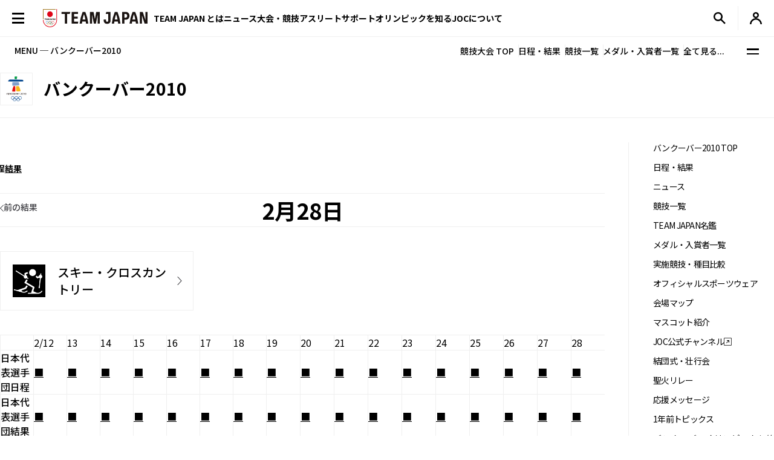

--- FILE ---
content_type: text/html; charset=UTF-8
request_url: https://joc.or.jp/games/olympic/vancouver/japan/result_0228.html
body_size: 81701
content:

<!DOCTYPE html>
<html lang="ja">


  <!-- [headタグ] -->

  <head prefix="og: http://ogp.me/ns# fb: http://ogp.me/ns/fb# article: http://ogp.me/ns/article#">

    <!-- Google Tag Manager -->
<script>(function(w,d,s,l,i){w[l]=w[l]||[];w[l].push({'gtm.start':
new Date().getTime(),event:'gtm.js'});var f=d.getElementsByTagName(s)[0],
j=d.createElement(s),dl=l!='dataLayer'?'&l='+l:'';j.async=true;j.src=
'https://www.googletagmanager.com/gtm.js?id='+i+dl;f.parentNode.insertBefore(j,f);
})(window,document,'script','dataLayer','GTM-W7Z8MTGH');</script>
<!-- End Google Tag Manager -->
  <!-- meta settings -->
  <meta charset="utf-8">
  <meta name="viewport" content="width=device-width">
  <meta name="format-detection" content="telephone=no">
  <!-- meta keywords / description -->
  
  <meta name="keywords" content="JOC, 日本オリンピック委員会, JAPANESE OLYMPIC COMMITTEE, オリンピック, バンクーバー, スポーツ, 日本代表, がんばれ！ニッポン！, チームジャパン, 震災復興, 東京オリンピック, 2020年, Facebook">
  <meta name="description" content="2010バンクーバーオリンピックの特集ページです。競技日程や実施種目などを紹介します。　日本オリンピック委員会（JOC）公式サイト">
  
  <!-- title -->
  <title>日本代表選手団 日別結果（2月28日）｜バンクーバー2010｜JOC - 日本オリンピック委員会</title>
  <!-- START: favicons -->
  <link rel="icon" href="/favicon.ico" sizes="32x32">
  <link rel="icon" href="/favicon.svg" type="image/svg+xml">
  <link rel="apple-touch-icon" href="/apple-touch-icon.png">
  <link rel="manifest" href="/site.webmanifest">
  <!-- END: favicons -->
  
  
  <!-- styles -->
  <link rel="stylesheet" href="/assets/css/reset.css">
  <link rel="stylesheet" href="/assets/css/plugin.css">
  <link rel="stylesheet" href="/assets/css/base.css">
  <link rel="stylesheet" href="/assets/css/module.css?v=240913">
  <link rel="stylesheet" href="/assets/css/add.css">
  

  <link rel="stylesheet" href="/assets/css/oldgame.css">

  <link rel="stylesheet" href="/assets/css/specific-customization.css?v=240827">


  <meta property="og:locale" content="ja_JP">
  
  <meta property="og:type" content="article">
  
  <meta property="og:title" content="日本代表選手団 日別結果（2月28日）｜バンクーバー2010｜JOC - 日本オリンピック委員会">
  <meta property="og:url" content="https://www.joc.or.jp/games/olympic/vancouver/japan/result_0228.html">
  <meta property="og:image" content="https://www.joc.or.jp/assets/images/common/share.png">
  <meta property="og:site_name" content="JOC - 日本オリンピック委員会">
  <meta property="og:description" content="2010バンクーバーオリンピックの特集ページです。競技日程や実施種目などを紹介します。　日本オリンピック委員会（JOC）公式サイト">
  <meta property="fb:app_id" content="315604575177716">
  <meta name="twitter:title" content="日本代表選手団 日別結果（2月28日）｜バンクーバー2010｜JOC - 日本オリンピック委員会">
  <meta name="twitter:card" content="summary_large_image" />
  <meta name="twitter:site" content="@TeamJapan" />
  

<script src="/assets/js/logincheckcookie.js"></script>

  
<meta name="google-site-verification" content="EUft2PXEZWP5lWX0hnw8WULWaSq0Z5qTx-0164c4YMQ" />

  </head>
<body>
<!-- Google Tag Manager (noscript) -->
<noscript><iframe src="https://www.googletagmanager.com/ns.html?id=GTM-W7Z8MTGH" height="0" width="0" style="display:none;visibility:hidden"></iframe></noscript>
<!-- End Google Tag Manager (noscript) -->
  <div class="l-wrapper">
    <header class="l-header l-header--main js-header">
  <div class="l-header__container">
    <button type="button" class="header-menu-button js-menu-trigger">
      <span class="header-menu-button__lines">
        <span class="header-menu-button__line header-menu-button__line--top"></span>
        <span class="header-menu-button__line header-menu-button__line--center"></span>
        <span class="header-menu-button__line header-menu-button__line--bottom"></span>
      </span>
    </button>
    <!-- [/header-menu-button] -->
    <div class="l-drawer js-drawer-menu">
  <div class="l-drawer__overlay js-menu-trigger"></div>
  <div class="l-drawer__inner">
    <div class="l-drawer__contents">
      <div class="l-drawer__head">
        <button type="button" class="l-drawer__head-btn js-menu-trigger"></button>
        <a href="/" class="l-drawer__head-logo  js-mypage-link">
          <img src="/assets/img/common/logo.svg" alt="TEAM JAPAN" decoding="async" width="242" height="43">
        </a>
        <button type="button" class="l-drawer__head-btn-sp js-menu-trigger"></button>
      </div>
      <div class="l-drawer__body">
        <div class="l-drawer__body-main">
          <ul class="l-drawer__sub-nav sp-hide">
            <li class="l-drawer__sub-nav-item">
              <a href="/" class="l-drawer__sub-nav-item-link js-mypage-link">HOME</a>
            </li>
          </ul>
          <ul class="l-drawer__nav">
            <li class="l-drawer__nav-item pc-hide">
              <a href="/" class="l-drawer__nav-item-ttl-txt js-mypage-link">HOME</a>
            </li>
            <li class="l-drawer__nav-item js-sp-acc-scope is-close">
              <button type="button" class="l-drawer__nav-item-ttl js-sp-acc-trigger">
                <span class="l-drawer__nav-item-ttl-txt">TEAM JAPAN とは</span>
                <span class="l-drawer__nav-item-ttl-icon"></span>
              </button>
              <div class="js-sp-acc-target">
                <ul class="l-drawer__nav-lv2">
                  <li class="l-drawer__nav-lv2-item">
                    <a href="/teamjapan/" class="l-drawer__nav-lv2-link">TEAM JAPAN ブランドサイト</a>
                  </li>
                  <li class="l-drawer__nav-lv2-item">
                    <a href="/teamjapan/activities/" class="l-drawer__nav-lv2-link">TEAM JAPAN の活動</a>
                  </li>
                  <li class="l-drawer__nav-lv2-item">
                    <a href="/symbolathlete/" class="l-drawer__nav-lv2-link">シンボルアスリート</a>
                  </li>
                  <li class="l-drawer__nav-lv2-item">
                    <a href="https://www.teamjapanshop.jp/" target="_blank" class="l-drawer__nav-lv2-link c-icon-external">オンラインショップ</a>
                  </li>
                </ul>
              </div>
            </li>
            <li class="l-drawer__nav-item js-sp-acc-scope is-close">
              <button type="button" class="l-drawer__nav-item-ttl js-sp-acc-trigger">
                <span class="l-drawer__nav-item-ttl-txt">ニュース</span>
                <span class="l-drawer__nav-item-ttl-icon"></span>
              </button>
              <div class="js-sp-acc-target">
                <ul class="l-drawer__nav-lv2">
                  <li class="l-drawer__nav-lv2-item">
                    <a href="/news/" class="l-drawer__nav-lv2-link l-drawer__nav-lv2-link--sp-main">最新ニュース</a>
                  </li>
                  <li class="l-drawer__nav-lv2-item">
                    <a href="/news/index.html?subcategory=&ssubcategory=&category=お知らせ&games=&sports=&athlete=&year=" class="l-drawer__nav-lv2-link">お知らせ</a>
                  </li>
                  <li class="l-drawer__nav-lv2-item">
                    <a href="/news/index.html?subcategory=&ssubcategory=&category=オリンピック&games=&sports=&athlete=&year=" class="l-drawer__nav-lv2-link">オリンピック</a>
                  </li>
                  <li class="l-drawer__nav-lv2-item">
                    <a href="/news/index.html?subcategory=&ssubcategory=&category=国際総合競技大会&games=&sports=&athlete=&year=" class="l-drawer__nav-lv2-link">国際総合競技大会</a>
                  </li>
                  <li class="l-drawer__nav-lv2-item">
                    <a href="/news/index.html?subcategory=&ssubcategory=&category=その他競技情報&games=&sports=&athlete=&year=" class="l-drawer__nav-lv2-link">その他競技情報</a>
                  </li>
                  <li class="l-drawer__nav-lv2-item">
                    <a href="/news/index.html?subcategory=&ssubcategory=&category=選手強化&games=&sports=&athlete=&year=" class="l-drawer__nav-lv2-link">選手強化</a>
                  </li>
                  <li class="l-drawer__nav-lv2-item">
                    <a href="/news/index.html?subcategory=&ssubcategory=&category=イベント&games=&sports=&athlete=&year=" class="l-drawer__nav-lv2-link">イベント</a>
                  </li>
                
                  <li class="l-drawer__nav-lv2-item">
                    <a href="/news/index.html?subcategory=&ssubcategory=&category=キャリア支援&games=&sports=&athlete=&year=" class="l-drawer__nav-lv2-link">キャリア支援</a>
                  </li>
                  <li class="l-drawer__nav-lv2-item">
                    <a href="/news/index.html?subcategory=&ssubcategory=&category=その他活動&games=&sports=&athlete=&year=" class="l-drawer__nav-lv2-link">その他活動</a>
                  </li>
                </ul>
              </div>
            </li>
            <li class="l-drawer__nav-item js-sp-acc-scope is-close">
              <button type="button" class="l-drawer__nav-item-ttl js-sp-acc-trigger">
                <span class="l-drawer__nav-item-ttl-txt">大会・競技</span>
                <span class="l-drawer__nav-item-ttl-icon"></span>
              </button>
              <div class="js-sp-acc-target">
                <ul class="l-drawer__nav-lv2">
                  <li class="l-drawer__nav-lv2-item">
                    <a href="/games/" class="l-drawer__nav-lv2-link">大会</a>
                  </li>
                  <li class="l-drawer__nav-lv2-item">
                    <a href="/sports/" class="l-drawer__nav-lv2-link">競技</a>
                  </li>
                  <li class="l-drawer__nav-lv2-item">
                    <a href="/athletes/" class="l-drawer__nav-lv2-link">アスリート</a>
                  </li>
                  <li class="l-drawer__nav-lv2-item">
                    <a href="/article/" class="l-drawer__nav-lv2-link">コラム／インタビュー</a>
                  </li>
                  <li class="l-drawer__nav-lv2-item">
                    <a href="/events/" class="l-drawer__nav-lv2-link">イベント／キャンペーン</a>
                  </li>
                </ul>
              </div>
            </li>
            <li class="l-drawer__nav-item js-sp-acc-scope is-close">
              <button type="button" class="l-drawer__nav-item-ttl js-sp-acc-trigger">
                <span class="l-drawer__nav-item-ttl-txt">アスリートサポート</span>
                <span class="l-drawer__nav-item-ttl-icon"></span>
              </button>
              <div class="js-sp-acc-target">
                <ul class="l-drawer__nav-lv2">
                  <li class="l-drawer__nav-lv2-item">
                    <a href="/for-athletes/" class="l-drawer__nav-lv2-link l-drawer__nav-lv2-link--sp-main">アスリートサポート TOP</a>
                  </li>
                  <li class="l-drawer__nav-lv2-item">
                    <a href="/for-athletes/training/" class="l-drawer__nav-lv2-link">強化・育成</a>
                  </li>
                  <li class="l-drawer__nav-lv2-item">
                    <a href="/for-athletes/career/" class="l-drawer__nav-lv2-link">キャリア支援</a>
                  </li>
                  <li class="l-drawer__nav-lv2-item">
                    <a href="/for-athletes/youthathlete-support/" class="l-drawer__nav-lv2-link">ジュニアアスリートサポート</a>
                  </li>
                  <li class="l-drawer__nav-lv2-item">
                    <a href="/for-athletes/entourage/" class="l-drawer__nav-lv2-link">アントラージュ</a>
                  </li>
                  <li class="l-drawer__nav-lv2-item">
                    <a href="/for-athletes/awards/" class="l-drawer__nav-lv2-link">表彰制度</a>
                  </li>
                  <li class="l-drawer__nav-lv2-item">
                    <a href="/for-athletes/donation-fund/" class="l-drawer__nav-lv2-link">寄付</a>
                  </li>
                  <li class="l-drawer__nav-lv2-item">
                    <a href="/for-athletes/reporting/" class="l-drawer__nav-lv2-link">保護、通報窓口</a>
                  </li>
                </ul>
              </div>
            </li>
            <li class="l-drawer__nav-item js-sp-acc-scope is-close">
              <button type="button" class="l-drawer__nav-item-ttl js-sp-acc-trigger">
                <span class="l-drawer__nav-item-ttl-txt">オリンピックを知る</span>
                <span class="l-drawer__nav-item-ttl-icon"></span>
              </button>
              <div class="js-sp-acc-target">
                <ul class="l-drawer__nav-lv2">
                  <li class="l-drawer__nav-lv2-item">
                    <a href="/olympism/" class="l-drawer__nav-lv2-link l-drawer__nav-lv2-link--sp-main">オリンピックを知る
                      TOP</a>
                  </li>
                  <li class="l-drawer__nav-lv2-item">
                    <a href="/olympism/principles/" class="l-drawer__nav-lv2-link">オリンピズム──理念と使命</a>
                  </li>
                  <li class="l-drawer__nav-lv2-item">
                    <a href="/olympism/history/" class="l-drawer__nav-lv2-link">オリンピックの歴史</a>
                  </li>
                  <li class="l-drawer__nav-lv2-item">
                    <a href="/olympism/experience/" class="l-drawer__nav-lv2-link">学ぶ・体験する</a>
                  </li>
                  <li class="l-drawer__nav-lv2-item">
                    <a href="/olympism/experience/event/" class="l-drawer__nav-lv2-link">普及イベント</a>
                  </li>
                  <li class="l-drawer__nav-lv2-item">
                    <a href="/olympism/experience/facility/" class="l-drawer__nav-lv2-link">ミュージアム・体験施設</a>
                  </li>
                  <li class="l-drawer__nav-lv2-item">
                    <a href="/olympism/experience/media/" class="l-drawer__nav-lv2-link">メディア・SNS</a>
                  </li>
                  <li class="l-drawer__nav-lv2-item">
                    <a href="/olympism/experience/learningcontent/" class="l-drawer__nav-lv2-link">学習コンテンツ</a>
                  </li>
                  <li class="l-drawer__nav-lv2-item">
                    <a href="/olympism/inheritance/" class="l-drawer__nav-lv2-link">行動する・継承する</a>
                  </li>
                </ul>
              </div>
            </li>
            <li class="l-drawer__nav-item js-sp-acc-scope is-close">
              <button type="button" class="l-drawer__nav-item-ttl js-sp-acc-trigger">
                <span class="l-drawer__nav-item-ttl-txt">JOC について</span>
                <span class="l-drawer__nav-item-ttl-icon"></span>
              </button>
              <div class="js-sp-acc-target">
                <ul class="l-drawer__nav-lv2">
                  <li class="l-drawer__nav-lv2-item">
                    <a href="/about/" class="l-drawer__nav-lv2-link l-drawer__nav-lv2-link--sp-main">JOC について TOP</a>
                  </li>
                  <li class="l-drawer__nav-lv2-item">
                    <a href="/about/vision2064/" class="l-drawer__nav-lv2-link">JOC Vision 2064と中期計画</a>
                  </li>
                  <li class="l-drawer__nav-lv2-item">
                    <a href="/about/organisation/" class="l-drawer__nav-lv2-link">組織</a>
                  </li>
                  <li class="l-drawer__nav-lv2-item">
                    <a href="/about/jocactivity/" class="l-drawer__nav-lv2-link">JOC の活動</a>
                  </li>
                  <li class="l-drawer__nav-lv2-item">
                    <a href="/about/marketing/" class="l-drawer__nav-lv2-link">マーケティングプログラム</a>
                  </li>
                  <li class="l-drawer__nav-lv2-item">
                    <a href="/about/partners/" class="l-drawer__nav-lv2-link">パートナー</a>
                  </li>
                  <li class="l-drawer__nav-lv2-item">
                    <a href="/about/brand/" class="l-drawer__nav-lv2-link">ブランド、知的財産</a>
                  </li>
                  <li class="l-drawer__nav-lv2-item">
                    <a href="/about/sustainability/" class="l-drawer__nav-lv2-link">サステナビリティ</a>
                  </li>
                </ul>
              </div>
            </li>
            <li class="l-drawer__nav-item pc-hide">
              <a href="/teamjapanid/" class="l-drawer__nav-item-ttl-txt">TEAM JAPAN ID<span class="small">WEB会員サービス</span></a>
            </li>
            <li class="l-drawer__nav-item pc-hide">
              <a href="/faq/" class="l-drawer__nav-item-ttl-txt">よくあるご質問</a>
            </li>
            <li class="l-drawer__nav-item pc-hide">
              <a href="/sitemap/" class="l-drawer__nav-item-ttl-txt">サイトマップ</a>
            </li>
          </ul>
          <ul class="l-drawer__sub-nav mgt--2gap sp-hide">
            <li class="l-drawer__sub-nav-item">
              <a href="/teamjapanid/" class="l-drawer__sub-nav-item-link">TEAM JAPAN ID<span class="small">WEB会員サービス</span></a>
            </li>
            <li class="l-drawer__sub-nav-item">
              <a href="/faq/" class="l-drawer__sub-nav-item-link">よくあるご質問</a>
            </li>
            <li class="l-drawer__sub-nav-item">
              <a href="/sitemap/" class="l-drawer__sub-nav-item-link">サイトマップ</a>
            </li>
          </ul>
          <div class="l-drawer__search-box c-search-box-2">
                        <script async src="https://cse.google.com/cse.js?cx=009329019358741393295:lv-ldjgsmvc"></script>
<div class="gcse-searchbox-only"></div>
          </div>
        </div>
        <div class="l-drawer__body-foot">
          <ul class="l-drawer-sns">
            <li class="l-drawer-sns__item l-drawer-sns__item--line">
              <a href="https://page.line.me/team_japan" target="_blank" class="l-drawer-sns__link">
                <img src="/assets/img/common/icon_sns_line.svg" alt="line" decoding="async" width="22" height="22">
              </a>
            </li>
            <li class="l-drawer-sns__item l-drawer-sns__item--facebook">
              <a href="https://www.facebook.com/teamjapanjoc" target="_blank" class="l-drawer-sns__link">
                <img src="/assets/img/common/icon_sns_facebook.svg" alt="facebook" decoding="async" width="22" height="22">
              </a>
            </li>
            <li class="l-drawer-sns__item l-drawer-sns__item--x">
              <a href="https://twitter.com/TeamJapan" target="_blank" class="l-drawer-sns__link">
                <img src="/assets/img/common/icon_sns_x.svg" alt="x(twitter)" decoding="async" width="19" height="19">
              </a>
            </li>
            <li class="l-drawer-sns__item l-drawer-sns__item--instagram">
              <a href="https://www.instagram.com/teamjapanjoc/" target="_blank" class="l-drawer-sns__link">
                <img src="/assets/img/common/icon_sns_instagram.svg" alt="instagram" decoding="async" width="22" height="22">
              </a>
            </li>
            <li class="l-drawer-sns__item l-drawer-sns__item--tiktok">
              <a href="https://www.tiktok.com/@japan_olympic" target="_blank" class="l-drawer-sns__link">
                <img src="/assets/img/common/icon_sns_tiktok.svg" alt="tiktok" decoding="async" width="18" height="21">
              </a>
            </li>
            <li class="l-drawer-sns__item l-drawer-sns__item--youtube">
              <a href="https://www.youtube.com/c/TEAMJAPAN" target="_blank" class="l-drawer-sns__link">
                <img src="/assets/img/common/icon_sns_youtube.svg" alt="youtube" decoding="async" width="27" height="19">
              </a>
            </li>
          </ul>
          <!-- [/l-drawer-sns] -->
          <div class="l-drawer__body-foot-right">
            <ul class="l-drawer__foot-nav">
              <li class="l-drawer__foot-nav-item">
                <a href="https://japan-olympicmuseum.jp/jp/" target="_blank" class="l-drawer__foot-nav-link c-icon-external">日本オリンピックミュージアム</a>
              </li>
              <li class="l-drawer__foot-nav-item">
                <a href="https://www.teamjapanshop.jp/" target="_blank" class="l-drawer__foot-nav-link c-icon-external">オンラインショップ</a>
              </li>
            </ul>
            <a href="https://www.joc.or.jp/english/" class="l-drawer__lang">ENGLISH</a>
          </div>
        </div>
        <button type="button" class="l-drawer__foot-btn js-menu-trigger">メニューを閉じる</button>
      </div>
    </div>
    <div class="l-drawer__side">
      <div class="l-drawer__side-bg">
        <svg xmlns="http://www.w3.org/2000/svg" style="height:100%"><rect x="190" width="11.3" height="100%" fill="#aa8532"></rect><path d="m300 393.55v-19.68c-89.05-53-162.55-129.15-213.24-222.62-26.18-48.27-45.17-99.11-56.84-151.25h-17.41c11.94 54.95 31.76 108.54 59.32 159.35 53.82 99.23 132.6 179.5 228.17 234.2z" fill="#f0252d"/></svg>
      </div>
    </div>
  </div>
</div>
<!-- [/l-drawer] -->

    <p class="l-header__logo">

      <a href="/" class="l-header__logo-link  js-mypage-link">
        <img src="/assets/img/common/logo.svg" alt="TEAM JAPAN" decoding="async" width="242" height="43">
      </a>

    </p>

    <nav class="l-header-nav">
  <div class="l-header-nav__mega-menu-bg js-mega-menu-bg"></div>
  <ul class="l-header-nav__list">
    <li class="l-header-nav__item js-mega-menu-trigger">
      <span class="l-header-nav__link">TEAM JAPAN とは</span>
      <div class="l-mega-menu js-mega-menu">
        <div class="l-mega-menu__inner">
          <nav class="l-mega-menu__nav">
            <span class="l-mega-menu__nav-ttl">TEAM JAPAN とは</span>
            <ul class="l-mega-menu__nav-list">
              <li class="l-mega-menu__nav-item">
                <a href="/teamjapan/" class="l-mega-menu__nav-link">TEAM JAPAN ブランドサイト</a>
              </li>
              <li class="l-mega-menu__nav-item">
                <a href="/teamjapan/activities/" class="l-mega-menu__nav-link">TEAM JAPAN の活動</a>
              </li>
              <li class="l-mega-menu__nav-item">
                <a href="/symbolathlete/" class="l-mega-menu__nav-link">シンボルアスリート</a>
              </li>
              <li class="l-mega-menu__nav-item">
                <a href="https://www.teamjapanshop.jp/" target="_blank" class="l-mega-menu__nav-link c-icon-external">オンラインショップ</a>
              </li>
            </ul>
          </nav>
        </div>
      </div>
      <!-- [/l-mega-menu] -->
    </li>
    <li class="l-header-nav__item js-mega-menu-trigger">
      <a href="/news/" class="l-header-nav__link js-nav-current">ニュース</a>
      <div class="l-mega-menu js-mega-menu">
        <div class="l-mega-menu__inner">
          <nav class="l-mega-menu__nav">
            <a href="/news/" class="l-mega-menu__nav-ttl">最新ニュース</a>
            <ul class="l-mega-menu__nav-list">
              <li class="l-mega-menu__nav-item">
                <a href="/news/index.html?subcategory=&ssubcategory=&category=お知らせ&games=&sports=&athlete=&year=" class="l-mega-menu__nav-link">お知らせ</a>
              </li>
              <li class="l-mega-menu__nav-item">
                <a href="/news/index.html?subcategory=&ssubcategory=&category=オリンピック&games=&sports=&athlete=&year=" class="l-mega-menu__nav-link">オリンピック</a>
              </li>
              <li class="l-mega-menu__nav-item">
                <a href="/news/index.html?subcategory=&ssubcategory=&category=国際総合競技大会&games=&sports=&athlete=&year=" class="l-mega-menu__nav-link">国際総合競技大会</a>
              </li>
              <li class="l-mega-menu__nav-item">
                <a href="/news/index.html?subcategory=&ssubcategory=&category=その他競技情報&games=&sports=&athlete=&year=" class="l-mega-menu__nav-link">その他競技情報</a>
              </li>
              <li class="l-mega-menu__nav-item">
                <a href="/news/index.html?subcategory=&ssubcategory=&category=選手強化&games=&sports=&athlete=&year=" class="l-mega-menu__nav-link">選手強化</a>
              </li>
              <li class="l-mega-menu__nav-item">
                <a href="/news/index.html?subcategory=&ssubcategory=&category=イベント&games=&sports=&athlete=&year=" class="l-mega-menu__nav-link">イベント</a>
              </li>
            
              <li class="l-mega-menu__nav-item">
                <a href="/news/index.html?subcategory=&ssubcategory=&category=キャリア支援&games=&sports=&athlete=&year=" class="l-mega-menu__nav-link">キャリア支援</a>
              </li>
              <li class="l-mega-menu__nav-item">
                <a href="/news/index.html?subcategory=&ssubcategory=&category=その他活動&games=&sports=&athlete=&year=" class="l-mega-menu__nav-link">その他活動</a>
              </li>
            </ul>
          </nav>
        </div>
      </div>
      <!-- [/l-mega-menu] -->
    </li>
    <li class="l-header-nav__item js-mega-menu-trigger">
      <span class="l-header-nav__link">大会・競技</span>
      <div class="l-mega-menu js-mega-menu">
        <div class="l-mega-menu__inner">
          <nav class="l-mega-menu__nav">
            <span class="l-mega-menu__nav-ttl">大会・競技</span>
            <ul class="l-mega-menu__nav-list">
              <li class="l-mega-menu__nav-item">
                <a href="/games/" class="l-mega-menu__nav-link">大会</a>
              </li>
              <li class="l-mega-menu__nav-item">
                <a href="/sports/" class="l-mega-menu__nav-link">競技</a>
              </li>
              <li class="l-mega-menu__nav-item">
                <a href="/athletes/" class="l-mega-menu__nav-link">アスリート</a>
              </li>
              <li class="l-mega-menu__nav-item">
                <a href="/article/" class="l-mega-menu__nav-link">コラム／インタビュー</a>
              </li>
              <li class="l-mega-menu__nav-item">
                <a href="/events/" class="l-mega-menu__nav-link">イベント／キャンペーン</a>
              </li>
              <li class="l-mega-menu__nav-item">
                <a href="/teamjapanid/" class="l-mega-menu__nav-link">TEAM JAPAN ID</a>
              </li>
            </ul>
          </nav>
        </div>
      </div>
      <!-- [/l-mega-menu] -->
    </li>
    <li class="l-header-nav__item js-mega-menu-trigger">
      <a href="/for-athletes/" class="l-header-nav__link js-nav-current">アスリートサポート</a>
      <div class="l-mega-menu js-mega-menu">
        <div class="l-mega-menu__inner">
          <nav class="l-mega-menu__nav">
            <a href="/for-athletes/" class="l-mega-menu__nav-ttl">アスリートサポート TOP</a>
            <ul class="l-mega-menu__nav-list">
              <li class="l-mega-menu__nav-item">
                <a href="/for-athletes/training/" class="l-mega-menu__nav-link">強化・育成</a>
              </li>
              <li class="l-mega-menu__nav-item">
                <a href="/for-athletes/career/" class="l-mega-menu__nav-link">キャリア支援</a>
              </li>
              <li class="l-mega-menu__nav-item">
                <a href="/for-athletes/youthathlete-support/" class="l-mega-menu__nav-link">ジュニアアスリートサポート</a>
              </li>
              <li class="l-mega-menu__nav-item">
                <a href="/for-athletes/entourage/" class="l-mega-menu__nav-link">アントラージュ</a>
              </li>
              <li class="l-mega-menu__nav-item">
                <a href="/for-athletes/awards/" class="l-mega-menu__nav-link">表彰制度</a>
              </li>
              <li class="l-mega-menu__nav-item">
                <a href="/for-athletes/donation-fund/" class="l-mega-menu__nav-link">寄付</a>
              </li>
              <li class="l-mega-menu__nav-item">
                <a href="/for-athletes/reporting/" class="l-mega-menu__nav-link">保護、通報窓口</a>
              </li>
            </ul>
          </nav>
        </div>
      </div>
      <!-- [/l-mega-menu] -->
    </li>
    <li class="l-header-nav__item js-mega-menu-trigger">
      <a href="/olympism/" class="l-header-nav__link js-nav-current">オリンピックを知る</a>
      <div class="l-mega-menu js-mega-menu">
        <div class="l-mega-menu__inner">
          <nav class="l-mega-menu__nav">
            <a href="/olympism/" class="l-mega-menu__nav-ttl">オリンピックを知る TOP</a>
            <ul class="l-mega-menu__nav-list">
              <li class="l-mega-menu__nav-item">
                <a href="/olympism/principles/" class="l-mega-menu__nav-link">オリンピズム──理念と使命</a>
              </li>
              <li class="l-mega-menu__nav-item">
                <a href="/olympism/history/" class="l-mega-menu__nav-link">オリンピックの歴史</a>
              </li>
              <li class="l-mega-menu__nav-item">
                <a href="/olympism/experience/" class="l-mega-menu__nav-link">学ぶ・体験する</a>
              </li>
              <li class="l-mega-menu__nav-item">
                <a href="/olympism/experience/event/" class="l-mega-menu__nav-link">普及イベント</a>
              </li>
              <li class="l-mega-menu__nav-item">
                <a href="/olympism/experience/facility/" class="l-mega-menu__nav-link">ミュージアム・体験施設</a>
              </li>
              <li class="l-mega-menu__nav-item">
                <a href="/olympism/experience/media/" class="l-mega-menu__nav-link">メディア・SNS</a>
              </li>
              <li class="l-mega-menu__nav-item">
                <a href="/olympism/experience/learningcontent/" class="l-mega-menu__nav-link">学習コンテンツ</a>
              </li>
              <li class="l-mega-menu__nav-item">
                <a href="/olympism/inheritance/" class="l-mega-menu__nav-link">行動する・継承する</a>
              </li>
            </ul>
          </nav>
        </div>
      </div>
      <!-- [/l-mega-menu] -->
    </li>
    <li class="l-header-nav__item js-mega-menu-trigger">
      <a href="/about/" class="l-header-nav__link js-nav-current">JOCについて</a>
      <div class="l-mega-menu js-mega-menu">
        <div class="l-mega-menu__inner">
          <nav class="l-mega-menu__nav">
            <a href="/about/" class="l-mega-menu__nav-ttl">JOC について TOP</a>
            <ul class="l-mega-menu__nav-list">
              <li class="l-mega-menu__nav-item">
                <a href="/about/vision2064/" class="l-mega-menu__nav-link">JOC Vision 2064 と中期計画</a>
              </li>
              <li class="l-mega-menu__nav-item">
                <a href="/about/organisation/" class="l-mega-menu__nav-link">組織</a>
              </li>
              <li class="l-mega-menu__nav-item">
                <a href="/about/jocactivity/" class="l-mega-menu__nav-link">JOC の活動</a>
              </li>
              <li class="l-mega-menu__nav-item">
                <a href="/about/marketing/" class="l-mega-menu__nav-link">マーケティングプログラム</a>
              </li>
              <li class="l-mega-menu__nav-item">
                <a href="/about/partners/" class="l-mega-menu__nav-link">パートナー</a>
              </li>
              <li class="l-mega-menu__nav-item">
                <a href="/about/brand/" class="l-mega-menu__nav-link">ブランド、知的財産</a>
              </li>
              <li class="l-mega-menu__nav-item">
                <a href="/about/sustainability/" class="l-mega-menu__nav-link">サステナビリティ</a>
              </li>
            </ul>
          </nav>
        </div>
      </div>
      <!-- [/l-mega-menu] -->
    </li>
  </ul>
</nav>
<!-- [/l-header-nav] -->
    <nav class="l-header-sub-nav">
      <ul class="l-header-sub-nav__list">
        <li class="l-header-sub-nav__item l-header-sub-nav__item--museum">
          <a href="https://japan-olympicmuseum.jp/jp/" target="_blank" class="l-header-sub-nav__link">
            <span class="l-header-sub-nav__link-txt">ミュージアム</span>
          </a>
        </li>
        <li class="l-header-sub-nav__item l-header-sub-nav__item--shop">
          <a href="https://www.teamjapanshop.jp/" target="_blank" class="l-header-sub-nav__link">
            <span class="l-header-sub-nav__link-txt">ショップ</span>
          </a>
        </li>
        <li class="l-header-sub-nav__item l-header-sub-nav__item--lang">
          <a href="/english/" class="l-header-sub-nav__link">
            <span class="txt-default">ENGLISH</span>
            <span class="txt-omission">EN</span>
          </a>
        </li>
      </ul>
    </nav>
    <!-- [/l-header-sub-nav] -->
    <button type="button" class="l-header-search-btn js-header-search">
      <img src="/assets/img/common/icon_search.svg" alt="検索窓を開く" decoding="async" width="20" height="20" class="l-header-search-btn__img-open">
      <img src="/assets/img/common/icon_x_2.svg" alt="検索窓を閉じる" decoding="async" width="20" height="20" class="l-header-search-btn__img-close">
    </button>
    <!-- [/l-header-search-btn] -->
    <div class="l-header-search">
      <div class="l-header-search__overlay js-header-search"></div>
      <div class="l-header-search__contents">
        <div class="c-search-box-2 js-header-search-box">
           <script async src="https://cse.google.com/cse.js?cx=009329019358741393295:lv-ldjgsmvc"></script>
          <div class="gcse-searchbox-only"></div>
        </div>
        <!-- [/c-search-box-2] -->
      </div>
    </div>
    <!-- [/l-header-search] -->
    <div class="l-header-mypage">
      <a href="/app/members/pt-members.php?__mode=login" class="l-header-mypage__link">
        <img src="/assets/img/common/icon_member.svg" alt="マイページ" decoding="async" width="20" height="20">
      </a>
    </div>
    <!-- [/l-header-mypage] -->
  </div>
</header>
<!-- [/l-header] -->
    <div class="l-sub-nav js-sub-nav">
    <span class="l-sub-nav__ttl">MENU ─ バンクーバー2010</span>
    <nav class="l-sub-nav__nav">
        <ul class="l-sub-nav__nav-list">
            <li class="l-sub-nav__nav-item">
                <a href="/games/olympic/vancouver/" class="l-sub-nav__nav-link">競技大会 TOP</a>
            </li>
            <li class="l-sub-nav__nav-item">
                <a href="/games/olympic/vancouver/schedule/" class="l-sub-nav__nav-link">日程・結果</a>
            </li>
            <li class="l-sub-nav__nav-item">
                <a href="/games/olympic/vancouver/sports/" class="l-sub-nav__nav-link">競技一覧</a>
            </li>
            <li class="l-sub-nav__nav-item">
                <a href="/games/olympic/vancouver/japan/winnerslist/" class="l-sub-nav__nav-link">メダル・入賞者一覧</a>
            </li>
            <li class="l-sub-nav__nav-item">
                <button type="button" class="l-sub-nav__nav-link js-sub-nav-trigger">全て見る...</button>
            </li>
        </ul>
    </nav>
    <button type="button" class="l-sub-nav__btn js-sub-nav-trigger">
        <span class="l-sub-nav__btn-lines">
            <span class="l-sub-nav__btn-line"></span>
            <span class="l-sub-nav__btn-line"></span>
        </span>
    </button>
    <div class="l-sub-nav__menu">
        <div class="l-container l-sub-nav__menu-container">
            <div class="l-sub-nav__menu-ttl">
                <a href="/games/olympic/vancouver/" class="l-sub-nav__menu-ttl-link">バンクーバー2010 TOP</a>
            </div>
            <div class="l-sub-nav__menu-cols">
                <div class="l-sub-nav__menu-col">
                    <ul class="l-sub-nav__menu-list">
                        <li class="l-sub-nav__menu-item">
                            <a href="/games/olympic/vancouver/schedule/" class="l-sub-nav__menu-link">日程・結果</a>
                        </li>
                        <li class="l-sub-nav__menu-item">
                            <a href="/news/index.html?subcategory=6&page=1" class="l-sub-nav__menu-link">ニュース</a>
                        </li>
                        <li class="l-sub-nav__menu-item">
                            <a href="/games/olympic/vancouver/sports/" class="l-sub-nav__menu-link">競技一覧</a>
                        </li>
                    </ul>
                </div>
                <div class="l-sub-nav__menu-col">
                    <ul class="l-sub-nav__menu-list">
                        <li class="l-sub-nav__menu-item">
                            <a href="/games/olympic/vancouver/japan/" class="l-sub-nav__menu-link">TEAM JAPAN名鑑</a>
                        </li>
                        <li class="l-sub-nav__menu-item">
                            <a href="/games/olympic/vancouver/japan/winnerslist/" class="l-sub-nav__menu-link">メダル・入賞者一覧</a>
                        </li>
                        <li class="l-sub-nav__menu-item">
                            <a href="/games/olympic/vancouver/event_compare.html" class="l-sub-nav__menu-link">実施競技・種目比較</a>
                        </li>
                    </ul>
                </div>
                <div class="l-sub-nav__menu-col">
                    <ul class="l-sub-nav__menu-list">
                        <li class="l-sub-nav__menu-item">
                            <a href="/games/olympic/vancouver/introduction/wear.html" class="l-sub-nav__menu-link">オフィシャルスポーツウェア</a>
                        </li>
                        <li class="l-sub-nav__menu-item">
                            <a href="/games/olympic/vancouver/map/" class="l-sub-nav__menu-link">会場マップ</a>
                        </li>
                        <li class="l-sub-nav__menu-item">
                            <a href="/games/olympic/vancouver/mascot.html" class="l-sub-nav__menu-link">マスコット紹介</a>
                        </li>
                        <li class="l-sub-nav__menu-item">
                            <a href="https://www.youtube.com/c/TEAMJAPAN" target="_blank" class="l-sub-nav__menu-link">JOC公式チャンネル</a>
                        </li>
                    </ul>
                </div>
                <div class="l-sub-nav__menu-col">
                    <ul class="l-sub-nav__menu-list">
                        <li class="l-sub-nav__menu-item">
                            <a href="/games/olympic/vancouver/0118/" class="l-sub-nav__menu-link">結団式・壮行会</a>
                        </li>
                        <li class="l-sub-nav__menu-item">
                            <a href="/games/olympic/vancouver/torch.html" class="l-sub-nav__menu-link">聖火リレー</a>
                        </li>
                        <li class="l-sub-nav__menu-item">
                            <a href="/games/olympic/vancouver/msg/" class="l-sub-nav__menu-link">応援メッセージ</a>
                        </li>
                        <li class="l-sub-nav__menu-item">
                            <a href="/games/olympic/vancouver/one_year_event.html" class="l-sub-nav__menu-link">1年前トピックス</a>
                        </li>
                    </ul>
                </div>
                <div class="l-sub-nav__menu-col">
                    <ul class="l-sub-nav__menu-list">
                        <li class="l-sub-nav__menu-item">
                            <a href="/games/olympic/vancouver/msg_mao/index.html" class="l-sub-nav__menu-link">バンクーバーオリンピックを終えて</a>
                        </li>
                        <li class="l-sub-nav__menu-item">
                            <a href="/games/olympic/vancouver/msg_vc/" class="l-sub-nav__menu-link">選手メッセージ</a>
                        </li>
                    </ul>
                </div>
            </div>
        </div>
        <div class="l-sub-nav__menu-foot">
            <button type="button" class="l-sub-nav__btn-close js-sub-nav-trigger">メニューを閉じる</button>
        </div>
    </div>
</div>
<!-- [/l-sub-nav] -->
<div class="l-sub-nav-overlay js-sub-nav-trigger"></div>
<!-- [/l-sub-nav-overlay] -->
    <main class="l-contents">
            <div class="l-container">
        <div class="c-ttl-img-3">
         <figure class="c-ttl-img-3__img">
           
            <img src="/games/olympic/vancouver/assets/images/vancouver2010.png" alt="" decoding="async" width="260" height="260">
           
          </figure>
          <p class="c-ttl-img-3__txt">バンクーバー2010</p>
        </div>
        <!-- [/c-ttl-img-3] -->
      </div>
      <!-- [/l-container-pc] -->
      <hr class="c-hr mgt--1gap mgt-sp--25">
      <div class="l-column l-container-pc mgt--2gap mgt-sp--25">
        <div class="l-column__main c-scope-old-staticpage">
          <div class="l-container-sp">
  <nav class="c-nav-1 mgt--1gap">
    <ul class="c-nav-1__list">
      <li class="c-nav-1__item">
        <a href="/games/olympic/vancouver/japan/0228.html" class="c-nav-1__link">日程</a>
      </li>
      <li class="c-nav-1__item">
        <a href="/games/olympic/vancouver/japan/result_0228.html" class="c-nav-1__link is-current">結果</a>
      </li>
    </ul>
  </nav>
</div>
<div class="l-container-sp">
  <nav class="c-nav-3 mgt-pc--20 mgt-sp--10">
    <p class="c-nav-3__txt">2月28日</p>
    <ul class="c-nav-3__list">
      <li class="c-nav-3__item c-nav-3__item--prev">
        <a href="/games/olympic/vancouver/japan/result_0227.html" class="c-nav-3__link">前の結果</a>
      </li>
    </ul>
  </nav>


<div id="result_sports">
<ul class="clearfix">
<li>
<div class="sports_icon"><a href="/games/olympic/vancouver/sports/cross-country/result/0228.html"><img src="/games/olympic/common/sports/images/cross-country.gif" width="50" height="50" border="0"></a></div>
<div class="sports_name"><a href="/games/olympic/vancouver/sports/cross-country/result/0228.html">スキー・クロスカントリー</a></div>
</li>


</ul>
</div>

</div>




<div class="section_lv4">

<div class="schedule_table">
<a name="1" id="1"></a>
<table id="schedule">
	<tr class="even">
		<td>　</td>
			<td>2/12</td>
			<td class="sat">13</td>
			<td class="san">14</td>
			<td>15</td>
			<td>16</td>
			<td>17</td>
			<td>18</td>
			<td>19</td>
			<td class="sat">20</td>
			<td class="san">21</td>
			<td>22</td>
			<td>23</td>
			<td>24</td>
			<td>25</td>
			<td>26</td>
			<td class="sat">27</td>
			<td class="san">28</td>
	</tr>
	<tr>
		<td width="43%" class="txt_left sports_ttl">日本代表選手団日程</td>
				<td><div class="square"><a href="/games/olympic/vancouver/japan/0212.html">■</a></div></td>
				<td><div class="square"><a href="/games/olympic/vancouver/japan/0213.html">■</a></div></td>
				<td><div class="square"><a href="/games/olympic/vancouver/japan/0214.html">■</a></div></td>
				<td><div class="square"><a href="/games/olympic/vancouver/japan/0215.html">■</a></div></td>
				<td><div class="square"><a href="/games/olympic/vancouver/japan/0216.html">■</a></div></td>
				<td><div class="square"><a href="/games/olympic/vancouver/japan/0217.html">■</a></div></td>
				<td><div class="square"><a href="/games/olympic/vancouver/japan/0218.html">■</a></div></td>
				<td><div class="square"><a href="/games/olympic/vancouver/japan/0219.html">■</a></div></td>
				<td><div class="square"><a href="/games/olympic/vancouver/japan/0220.html">■</a></div></td>
				<td><div class="square"><a href="/games/olympic/vancouver/japan/0221.html">■</a></div></td>
				<td><div class="square"><a href="/games/olympic/vancouver/japan/0222.html">■</a></div></td>
				<td><div class="square"><a href="/games/olympic/vancouver/japan/0223.html">■</a></div></td>
				<td><div class="square"><a href="/games/olympic/vancouver/japan/0224.html">■</a></div></td>
				<td><div class="square"><a href="/games/olympic/vancouver/japan/0225.html">■</a></div></td>
				<td><div class="square"><a href="/games/olympic/vancouver/japan/0226.html">■</a></div></td>
				<td><div class="square"><a href="/games/olympic/vancouver/japan/0227.html">■</a></div></td>
				<td><div class="square"><a href="/games/olympic/vancouver/japan/0228.html">■</a></div></td>
	</tr>
	<tr>
		<td width="43%" class="txt_left sports_ttl">日本代表選手団結果</td>
				<td><div class="square"><a href="/games/olympic/vancouver/japan/result_0212.html">■</a></div></td>
				<td><div class="square"><a href="/games/olympic/vancouver/japan/result_0213.html">■</a></div></td>
				<td><div class="square"><a href="/games/olympic/vancouver/japan/result_0214.html">■</a></div></td>
				<td><div class="square"><a href="/games/olympic/vancouver/japan/result_0215.html">■</a></div></td>
				<td><div class="square"><a href="/games/olympic/vancouver/japan/result_0216.html">■</a></div></td>
				<td><div class="square"><a href="/games/olympic/vancouver/japan/result_0217.html">■</a></div></td>
				<td><div class="square"><a href="/games/olympic/vancouver/japan/result_0218.html">■</a></div></td>
				<td><div class="square"><a href="/games/olympic/vancouver/japan/result_0219.html">■</a></div></td>
				<td><div class="square"><a href="/games/olympic/vancouver/japan/result_0220.html">■</a></div></td>
				<td><div class="square"><a href="/games/olympic/vancouver/japan/result_0221.html">■</a></div></td>
				<td><div class="square"><a href="/games/olympic/vancouver/japan/result_0222.html">■</a></div></td>
				<td><div class="square"><a href="/games/olympic/vancouver/japan/result_0223.html">■</a></div></td>
				<td><div class="square"><a href="/games/olympic/vancouver/japan/result_0224.html">■</a></div></td>
				<td><div class="square"><a href="/games/olympic/vancouver/japan/result_0225.html">■</a></div></td>
				<td><div class="square"><a href="/games/olympic/vancouver/japan/result_0226.html">■</a></div></td>
				<td><div class="square"><a href="/games/olympic/vancouver/japan/result_0227.html">■</a></div></td>
				<td><div class="square"><a href="/games/olympic/vancouver/japan/result_0228.html">■</a></div></td>
	</tr>
</table>
</div>
</div>
        </div>
        <aside class="l-column__sidebar sp-hide">
          <nav class="c-nav-2">
    <ul class="c-nav-2__list">
        <li class="c-nav-2__item">
            <a href="/games/olympic/vancouver/" class="c-nav-2__link">バンクーバー2010 TOP</a>
        </li>
        <li class="c-nav-2__item">
            <a href="/games/olympic/vancouver/schedule/" class="c-nav-2__link">日程・結果</a>
        </li>
        <li class="c-nav-2__item">
            <a href="/news/index.html?subcategory=6&page=1" class="c-nav-2__link">ニュース</a>
        </li>
        <li class="c-nav-2__item">
            <a href="/games/olympic/vancouver/sports/" class="c-nav-2__link">競技一覧</a>
        </li>
        <li class="c-nav-2__item">
            <a href="/games/olympic/vancouver/japan/" class="c-nav-2__link">TEAM JAPAN名鑑</a>
        </li>
        <li class="c-nav-2__item">
            <a href="/games/olympic/vancouver/japan/winnerslist/" class="c-nav-2__link">メダル・入賞者一覧</a>
        </li>
        <li class="c-nav-2__item">
            <a href="/games/olympic/vancouver/event_compare.html" class="c-nav-2__link">実施競技・種目比較</a>
        </li>
        <li class="c-nav-2__item">
            <a href="/games/olympic/vancouver/introduction/wear.html" class="c-nav-2__link">オフィシャルスポーツウェア</a>
        </li>
        <li class="c-nav-2__item">
            <a href="/games/olympic/vancouver/map/" class="c-nav-2__link">会場マップ</a>
        </li>
        <li class="c-nav-2__item">
            <a href="/games/olympic/vancouver/mascot.html" class="c-nav-2__link">マスコット紹介</a>
        </li>
        <li class="c-nav-2__item">
            <a href="https://www.youtube.com/c/TEAMJAPAN" target="_blank" class="c-nav-2__link">JOC公式チャンネル</a>
        </li>
        <li class="c-nav-2__item">
            <a href="/games/olympic/vancouver/0118/" class="c-nav-2__link">結団式・壮行会</a>
        </li>
        <li class="c-nav-2__item">
            <a href="/games/olympic/vancouver/torch.html" class="c-nav-2__link">聖火リレー</a>
        </li>
        <li class="c-nav-2__item">
            <a href="/games/olympic/vancouver/msg/" class="c-nav-2__link">応援メッセージ</a>
        </li>
        <li class="c-nav-2__item">
            <a href="/games/olympic/vancouver/one_year_event.html" class="c-nav-2__link">1年前トピックス</a>
        </li>
        <li class="c-nav-2__item">
            <a href="/games/olympic/vancouver/msg_mao/index.html" class="c-nav-2__link">バンクーバーオリンピックを終えて</a>
        </li>
        <li class="c-nav-2__item">
            <a href="/games/olympic/vancouver/msg_vc/" class="c-nav-2__link">選手メッセージ</a>
        </li>
    </ul>
</nav>
        </aside>
      </div>
      <div class="l-container-pc">
        <section id="olympic-material-collection" class="c-section mgt--1gap">
  <div class="l-container-sp">
    <div class="c-section__head-flex">
      <h2 class="c-ttl-4">オリンピック資料集</h2>
    </div>
    <ul class="c-card-list-12">
      <li class="c-card-list-12__item">
        <a href="/games/olympic/" class="c-card-list-12__link">オリンピック競技大会一覧</a>
      </li>
      <li class="c-card-list-12__item">
        <a href="/games/olympic/poster/" class="c-card-list-12__link">開催地一覧＆ポスター</a>
      </li>
      <li class="c-card-list-12__item">
        <a href="/games/olympic/winnerslist/" class="c-card-list-12__link">大会別入賞者一覧</a>
      </li>
      <li class="c-card-list-12__item">
        <a href="/games/olympic/code/" class="c-card-list-12__link">世界の国内・地域オリンピック委員会</a>
      </li>
      <li class="c-card-list-12__item">
        <a href="/games/olympic/sanka/" class="c-card-list-12__link">日本の大会参加状況</a>
      </li>
      <li class="c-card-list-12__item">
        <a href="/games/olympic/record/" class="c-card-list-12__link">TEAM JAPAN 記録検索</a>
      </li>
      <li class="c-card-list-12__item">
        <a href="/olympism/history/index.html#anchor-history" class="c-card-list-12__link">オリンピックコラム</a>
      </li>
    </ul>
    <!-- [/c-card-list-12] -->
  </div>
</section>
<!-- [/c-section] -->
      </div>
      <!-- [/l-container-pc] -->
      <div class="l-container">
                <div class="sns-list-txt mgt--2gap"><span>ページをシェア</span></div>
        <ul class="c-sns-list-2">
          <li class="c-sns-list-2__item c-sns-list-2__item--x">
            <a href="javascript:tweetCurrentPage()"  class="c-sns-list-2__link">
              <img src="/assets/img/common/icon_sns_x.svg" alt="x(twitter)" decoding="async" width="19" height="19" loading="lazy" alt="X">
            </a>
          </li>
          <li class="c-sns-list-2__item c-sns-list-2__item--facebook">
            <a href="javascript:fbNiceCurrentPage()" class="c-sns-list-2__link">
              <img src="/assets/img/common/icon_sns_facebook.svg" alt="facebook" decoding="async" width="22" height="22" loading="lazy" alt="Facebook">
            </a>
          </li>
          <li class="c-sns-list-2__item c-sns-list-2__item--line">
            <a href="javascript:lineCurrentPage()" class="c-sns-list-2__link">
              <img src="/assets/img/common/icon_sns_line.svg" alt="line" decoding="async" width="22" height="22" loading="lazy" alt="LINE">
            </a>
          </li>
        </ul>

<script>
  function fbNiceCurrentPage(){
    window.open('https://www.facebook.com/sharer.php?u=' + encodeURIComponent('https://www.joc.or.jp/games/olympic/vancouver/japan/result_0228.html'),'','menubar=no,toolbar=no,resizable=yes,scrollbars=yes,height=400,width=600');
}
function tweetCurrentPage(){
    window.open('https://twitter.com/intent/tweet?url=' + encodeURIComponent('https://www.joc.or.jp/games/olympic/vancouver/japan/result_0228.html') + '&text=' + encodeURIComponent(document.title),'','menubar=no,toolbar=no,resizable=yes,scrollbars=yes,height=300,width=600');
}
function lineCurrentPage(){
    window.open('https://timeline.line.me/social-plugin/share?url=' + encodeURIComponent('https://www.joc.or.jp/games/olympic/vancouver/japan/result_0228.html'),'','menubar=no,toolbar=no,resizable=yes,scrollbars=yes,height=500,width=600');
}
  </script>
        <!-- [/c-sns-list-2] -->
      </div>
      <!-- [/l-container] -->
    </main>
    <!-- [/l-contents] -->
        <div class="l-container mgt-pc--40 mgt-sp--3gap">
      <div class="l-breadcrumb">
        <ul class="l-breadcrumb__list">
          <li class="l-breadcrumb__item">
            <a href="/" class="l-breadcrumb__txt">HOME</a>
          </li>
          <li class="l-breadcrumb__item">
            <a href="/games/" class="l-breadcrumb__txt">大会</a>
          </li>
          <li class="l-breadcrumb__item">
            <a href="/games/olympic/" class="l-breadcrumb__txt">オリンピック競技大会</a>
          </li>
          <li class="l-breadcrumb__item">
            <a href="/games/olympic/vancouver/" class="l-breadcrumb__txt">バンクーバー2010</a>
          </li>
                    
          <li class="l-breadcrumb__item">
             <span class="l-breadcrumb__txt">日本代表選手団 日別結果（2月28日）</span>
          </li>
        </ul>
      </div>
      <!-- [/l-breadcrumb] -->
    </div>
    <!-- [/l-container-sp] -->
    <div class="l-footer-pagetop js-pagetop">
  <a href="#" class="l-footer-pagetop__link">Page Top</a>
</div>
<!-- [/l-footer-pagetop] -->
<footer class="l-footer">
  <div class="l-footer__container">
    <nav class="l-footer-nav">
  <ul class="l-footer-nav__lv1">
    <li class="l-footer-nav__lv1-item js-acc-scope is-close">
      <button type="button" class="l-footer-nav__lvl-trigger js-acc-trigger">TEAM JAPAN とは<span class="l-footer-nav__lvl-trigger-icon"></span></button>
      <div class="js-acc-target">
        <ul class="l-footer-nav__lv2">
          <li class="l-footer-nav__lv2-item">
            <a href="/teamjapan/" class="l-footer-nav__lv2-link">TEAM JAPAN ブランドサイト</a>
          </li>
          <li class="l-footer-nav__lv2-item">
            <a href="/teamjapan/activities/" class="l-footer-nav__lv2-link">TEAM JAPAN の活動</a>
          </li>
          <li class="l-footer-nav__lv2-item">
            <a href="/symbolathlete/" class="l-footer-nav__lv2-link">シンボルアスリート</a>
          </li>
        </ul>
      </div>
    </li>
    <li class="l-footer-nav__lv1-item js-acc-scope is-close">
      <button type="button" class="l-footer-nav__lvl-trigger js-acc-trigger">ニュース<span class="l-footer-nav__lvl-trigger-icon"></span></button>
      <div class="js-acc-target">
        <ul class="l-footer-nav__lv2">
          <li class="l-footer-nav__lv2-item">
            <a href="/news/" class="l-footer-nav__lv2-link">最新ニュース</a>
          </li>
          <li class="l-footer-nav__lv2-item">
            <a href="/news/index.html?subcategory=&ssubcategory=&category=お知らせ&games=&sports=&athlete=&year=" class="l-footer-nav__lv2-link">お知らせ</a>
          </li>
          <li class="l-footer-nav__lv2-item">
            <a href="/news/index.html?subcategory=&ssubcategory=&category=オリンピック&games=&sports=&athlete=&year=" class="l-footer-nav__lv2-link">オリンピック</a>
          </li>
          <li class="l-footer-nav__lv2-item">
            <a href="/news/index.html?subcategory=&ssubcategory=&category=国際総合競技大会&games=&sports=&athlete=&year=" class="l-footer-nav__lv2-link">国際総合競技大会</a>
          </li>
          <li class="l-footer-nav__lv2-item">
            <a href="/news/index.html?subcategory=&ssubcategory=&category=その他競技情報&games=&sports=&athlete=&year=" class="l-footer-nav__lv2-link">その他競技情報</a>
          </li>
          <li class="l-footer-nav__lv2-item">
            <a href="/news/index.html?subcategory=&ssubcategory=&category=選手強化&games=&sports=&athlete=&year=" class="l-footer-nav__lv2-link">選手強化</a>
          </li>
          <li class="l-footer-nav__lv2-item">
            <a href="/news/index.html?subcategory=&ssubcategory=&category=イベント&games=&sports=&athlete=&year=" class="l-footer-nav__lv2-link">イベント</a>
          </li>
        
          <li class="l-footer-nav__lv2-item">
            <a href="/news/index.html?subcategory=&ssubcategory=&category=キャリア支援&games=&sports=&athlete=&year=" class="l-footer-nav__lv2-link">キャリア支援</a>
          </li>
          <li class="l-footer-nav__lv2-item">
            <a href="/news/index.html?subcategory=&ssubcategory=&category=その他活動&games=&sports=&athlete=&year=" class="l-footer-nav__lv2-link">その他活動</a>
          </li>
        </ul>
      </div>
    </li>
    <li class="l-footer-nav__lv1-item js-acc-scope is-close">
      <button type="button" class="l-footer-nav__lvl-trigger js-acc-trigger">大会・競技<span class="l-footer-nav__lvl-trigger-icon"></span></button>
      <div class="js-acc-target">
        <ul class="l-footer-nav__lv2">
          <li class="l-footer-nav__lv2-item">
            <a href="/games/" class="l-footer-nav__lv2-link">大会</a>
          </li>
          <li class="l-footer-nav__lv2-item">
            <a href="/sports/" class="l-footer-nav__lv2-link">競技</a>
          </li>
          <li class="l-footer-nav__lv2-item">
            <a href="/athletes/" class="l-footer-nav__lv2-link">アスリート</a>
          </li>
          <li class="l-footer-nav__lv2-item">
            <a href="/article/" class="l-footer-nav__lv2-link">コラム／インタビュー</a>
          </li>
          <li class="l-footer-nav__lv2-item">
            <a href="/events/" class="l-footer-nav__lv2-link">イベント／キャンペーン</a>
          </li>
          <li class="l-footer-nav__lv2-item">
            <a href="/teamjapanid/" class="l-footer-nav__lv2-link">TEAM JAPAN ID</a>
          </li>
        </ul>
      </div>
    </li>
    <li class="l-footer-nav__lv1-item js-acc-scope is-close">
      <button type="button" class="l-footer-nav__lvl-trigger js-acc-trigger">アスリートサポート<span class="l-footer-nav__lvl-trigger-icon"></span></button>
      <div class="js-acc-target">
        <ul class="l-footer-nav__lv2">
          <li class="l-footer-nav__lv2-item">
            <a href="/for-athletes/" class="l-footer-nav__lv2-link">アスリートサポート TOP</a>
          </li>
          <li class="l-footer-nav__lv2-item">
            <a href="/for-athletes/training/" class="l-footer-nav__lv2-link">強化・育成</a>
          </li>
          <li class="l-footer-nav__lv2-item">
            <a href="/for-athletes/career/" class="l-footer-nav__lv2-link">キャリア支援</a>
          </li>
          <li class="l-footer-nav__lv2-item">
            <a href="/for-athletes/youthathlete-support/" class="l-footer-nav__lv2-link">ジュニアアスリートサポート</a>
          </li>
          <li class="l-footer-nav__lv2-item">
            <a href="/for-athletes/entourage/" class="l-footer-nav__lv2-link">アントラージュ</a>
          </li>
          <li class="l-footer-nav__lv2-item">
            <a href="/for-athletes/awards/" class="l-footer-nav__lv2-link">表彰制度</a>
          </li>
          <li class="l-footer-nav__lv2-item">
            <a href="/for-athletes/donation-fund/" class="l-footer-nav__lv2-link">寄付</a>
          </li>
          <li class="l-footer-nav__lv2-item">
            <a href="/for-athletes/reporting/" class="l-footer-nav__lv2-link">保護、通報窓口</a>
          </li>
        </ul>
      </div>
    </li>
    <li class="l-footer-nav__lv1-item js-acc-scope is-close">
      <button type="button" class="l-footer-nav__lvl-trigger js-acc-trigger">オリンピックを知る<span class="l-footer-nav__lvl-trigger-icon"></span></button>
      <div class="js-acc-target">
        <ul class="l-footer-nav__lv2">
          <li class="l-footer-nav__lv2-item">
            <a href="/olympism/" class="l-footer-nav__lv2-link">オリンピックを知る TOP</a>
          </li>
          <li class="l-footer-nav__lv2-item">
            <a href="/olympism/principles/" class="l-footer-nav__lv2-link">オリンピズム──理念と使命</a>
          </li>
          <li class="l-footer-nav__lv2-item">
            <a href="/olympism/history/" class="l-footer-nav__lv2-link">オリンピックの歴史</a>
          </li>
          <li class="l-footer-nav__lv2-item">
            <a href="/olympism/experience/" class="l-footer-nav__lv2-link">学ぶ・体験する</a>
          </li>
          <li class="l-footer-nav__lv2-item">
            <a href="/olympism/experience/event/" class="l-footer-nav__lv2-link">普及イベント</a>
          </li>
          <li class="l-footer-nav__lv2-item">
            <a href="/olympism/experience/facility/" class="l-footer-nav__lv2-link">ミュージアム・体験施設</a>
          </li>
          <li class="l-footer-nav__lv2-item">
            <a href="/olympism/experience/media/" class="l-footer-nav__lv2-link">メディア・SNS</a>
          </li>
          <li class="l-footer-nav__lv2-item">
            <a href="/olympism/experience/learningcontent/" class="l-footer-nav__lv2-link">学習コンテンツ</a>
          </li>
          <li class="l-footer-nav__lv2-item">
            <a href="/olympism/inheritance/" class="l-footer-nav__lv2-link">行動する・継承する</a>
          </li>
        </ul>
      </div>
    </li>
    <li class="l-footer-nav__lv1-item js-acc-scope is-close">
      <button type="button" class="l-footer-nav__lvl-trigger js-acc-trigger">JOC について<span class="l-footer-nav__lvl-trigger-icon"></span></button>
      <div class="js-acc-target">
        <ul class="l-footer-nav__lv2">
          <li class="l-footer-nav__lv2-item">
            <a href="/about/" class="l-footer-nav__lv2-link">JOC について TOP</a>
          </li>
          <li class="l-footer-nav__lv2-item">
            <a href="/about/vision2064/" class="l-footer-nav__lv2-link">JOC Vision 2064 と 中期計画</a>
          </li>
          <li class="l-footer-nav__lv2-item">
            <a href="/about/organisation/" class="l-footer-nav__lv2-link">組織</a>
          </li>
          <li class="l-footer-nav__lv2-item">
            <a href="/about/jocactivity/" class="l-footer-nav__lv2-link">JOC の活動</a>
          </li>
          <li class="l-footer-nav__lv2-item">
            <a href="/about/marketing/" class="l-footer-nav__lv2-link">マーケティングプログラム</a>
          </li>
          <li class="l-footer-nav__lv2-item">
            <a href="/about/partners/" class="l-footer-nav__lv2-link">パートナー</a>
          </li>
          <li class="l-footer-nav__lv2-item">
            <a href="/about/brand/" class="l-footer-nav__lv2-link">ブランド、知的財産</a>
          </li>
          <li class="l-footer-nav__lv2-item">
            <a href="/about/sustainability/" class="l-footer-nav__lv2-link">サステナビリティ</a>
          </li>
        </ul>
      </div>
    </li>
  </ul>
</nav>
<!-- [/l-footer-nav] -->
    <div class="l-footer__upper">
      <a href="/" class="l-footer__logo js-mypage-link">
        <img src="/assets/img/common/logo_white.svg" alt="TEAM JAPAN" decoding="async" loading="lazy" width="242" height="43">
      </a>
      <ul class="l-footer-sns">
        <li class="l-footer-sns__item l-footer-sns__item--line">
          <a href="https://page.line.me/team_japan" target="_blank" class="l-footer-sns__link">
            <img src="/assets/img/common/icon_sns_line_white.svg" alt="line" decoding="async" loading="lazy" width="22.45px" height="22.45px">
          </a>
        </li>
        <li class="l-footer-sns__item l-footer-sns__item--facebook">
          <a href="https://www.facebook.com/teamjapanjoc" target="_blank" class="l-footer-sns__link">
            <img src="/assets/img/common/icon_sns_facebook_white.svg" alt="facebook" decoding="async" loading="lazy" width="24" height="24">
          </a>
        </li>
        <li class="l-footer-sns__item l-footer-sns__item--x">
          <a href="https://twitter.com/TeamJapan" target="_blank" class="l-footer-sns__link">
            <img src="/assets/img/common/icon_sns_x_white.svg" alt="x(twitter)" decoding="async" loading="lazy" width="24" height="24">
          </a>
        </li>
        <li class="l-footer-sns__item l-footer-sns__item--instagram">
          <a href="https://www.instagram.com/teamjapanjoc/" target="_blank" class="l-footer-sns__link">
            <img src="/assets/img/common/icon_sns_instagram_white.svg" alt="instagram" decoding="async" loading="lazy" width="24" height="24">
          </a>
        </li>
        <li class="l-footer-sns__item l-footer-sns__item--tiktok">
          <a href="https://www.tiktok.com/@japan_olympic" target="_blank" class="l-footer-sns__link">
            <img src="/assets/img/common/icon_sns_tiktok_white.svg" alt="tiktok" decoding="async" loading="lazy" width="24" height="24">
          </a>
        </li>
        <li class="l-footer-sns__item l-footer-sns__item--youtube">
          <a href="https://www.youtube.com/c/TEAMJAPAN" target="_blank" class="l-footer-sns__link">
            <img src="/assets/img/common/icon_sns_youtube_white.svg" alt="youtube" decoding="async" loading="lazy" width="27.471" height="19.355">
          </a>
        </li>
      </ul>
      <!-- [/l-footer-sns] -->
    </div>
    <!-- [/l-footer__upper] -->
    <div class="l-footer__middle">
      <nav class="l-footer-sub-nav-1">
        <ul class="l-footer-sub-nav-1__list">
          <li class="l-footer-sub-nav-1__item">
            <a href="/faq/" class="l-footer-sub-nav-1__link">よくあるご質問</a>
          </li>
          <li class="l-footer-sub-nav-1__item">
            <a href="/general/inquiry/" class="l-footer-sub-nav-1__link">お問い合わせ</a>
          </li>
          <li class="l-footer-sub-nav-1__item">
            <a href="/link/" class="l-footer-sub-nav-1__link">リンク集</a>
          </li>
          <li class="l-footer-sub-nav-1__item">
            <a href="/sitemap/" class="l-footer-sub-nav-1__link">サイトマップ</a>
          </li>
          <li class="l-footer-sub-nav-1__item">
            <a href="/privacypolicy.html" class="l-footer-sub-nav-1__link">プライバシーポリシー</a>
          </li>
          <li class="l-footer-sub-nav-1__item">
            <a href="/cookiepolicy/" class="l-footer-sub-nav-1__link">Cookieポリシー</a>
          </li>
          <li class="l-footer-sub-nav-1__item">
            <a href="/copyright.html" class="l-footer-sub-nav-1__link">写真提供・著作権</a>
          </li>
        </ul>
      </nav>
      <!-- [/l-footer-sub-nav-1] -->
      <nav class="l-footer-sub-nav-2">
        <ul class="l-footer-sub-nav-2__list">
          <li class="l-footer-sub-nav-2__item">
            <a href="https://japan-olympicmuseum.jp/jp/" target="_blank" class="l-footer-sub-nav-2__link">ミュージアム</a>
          </li>
          <li class="l-footer-sub-nav-2__item">
            <a href="https://www.teamjapanshop.jp/" target="_blank" class="l-footer-sub-nav-2__link">ショップ</a>
          </li>
          <li class="l-footer-sub-nav-2__item l-footer-sub-nav-2__item--lang">
            <a href="/english/" class="l-footer-sub-nav-2__link">ENGLISH</a>
          </li>
        </ul>
      </nav>
      <!-- [/l-footer-sub-nav-2] -->
    </div>
    <!-- [/l-footer__middle] -->
<div class="l-footer__lower">
    <div class="l-footer__copyright">
        <small class="l-footer__copyright-txt">公益財団法人日本オリンピック委員会</small>
    </div>
    <div class="l-footer__copyright mgt--0_25gap">
        <small class="l-footer__copyright-txt">© 2024 JAPANESE OLYMPIC COMMITTEE</small>
    </div>
</div>
    <!-- [/l-footer__lower] -->
  </div>
</footer>
<!-- [/l-footer] -->
  </div>
  <!-- [/l-wrapper] -->
  <script src="/assets/js/lib/lib.js"></script>
<script src="/assets/js/common.js"></script>
<script src="/assets/js/add.js"></script>
   
<script>
  /**
  * JSONでのnews挿入タイプ1（news詳細ページ）
  */
  const insertNews = document.getElementById('js-insert-news');
  if(insertNews) {
    const timestamp = Math.floor(Date.now() / 1000);
    const category = insertNews.dataset.category;
    const jsonPath = '/assets/news-json/' + category + '.json?' + timestamp;
    const xhr = new XMLHttpRequest();

    xhr.open('GET', jsonPath);
    xhr.onreadystatechange = function () {
      if(xhr.readyState === 4 && xhr.status === 200) {
        const json = JSON.parse(xhr.responseText);
        let insertEl = '';

        if(json.length != 0) {
          let currentPath = location.pathname;

          let counter = 0;

          for (i = 0; i < json.length; i++) {
            if(counter < 5) {
              if(json[i].url.indexOf(currentPath) == -1 && json[i].url.charAt(0) == '/') {
                let targetblank = '';

                if(json[i].targetblank == 1) {
                  targetblank = ' target="_blank" rel="noopener noreferrer"';
                }

                insertEl = insertEl + '<li class="c-list-1__item"><a href="' + json[i].url + '"' + targetblank + ' class="c-list-1__link"><p class="c-list-1__ttl hover-underline-2">' + json[i].title + '</p><div class="c-list-1__sup"><span class="c-list-1__date">' + json[i].date + '</span><span class="c-list-1__category">' + json[i].category + '</span></div></a></li>';

                counter++;
              }
            }
          }

          insertNews.insertAdjacentHTML('beforeend', insertEl);
        } else {
          insertNews.remove();
        }
      }
    };
    xhr.send();
  }

  /**
  * JSONでのnews挿入タイプ2（サムネイル付き4件）
  */
  const insertNews2 = document.getElementById('js-insert-news-2');
  if(insertNews2) {
    const timestamp = Math.floor(Date.now() / 1000);
    const category = insertNews2.dataset.category;
    const jsonPath = '/assets/news-json/' + category + '.json?' + timestamp;
    const xhr = new XMLHttpRequest();

    xhr.open('GET', jsonPath);
    xhr.onreadystatechange = function () {
      if(xhr.readyState === 4 && xhr.status === 200) {
        const json = JSON.parse(xhr.responseText);
        let insertEl = '';

        if(json.length != 0) {
          let l = json.length;
          if (l > 4 ) {
            l = 4;
          }

          for (i = 0; i < l; i++) {
            let targetblank = '';

            if(json[i].targetblank == 1) {
              targetblank = ' target="_blank" rel="noopener noreferrer"';
            }

            insertEl = insertEl + '<li><a href="' + json[i].url + '"' + targetblank + '><p>' + json[i].title + '</p><div><span>' + json[i].date + '</span><span>' + json[i].category + '</span></div>' + '<figure><img src="' + json[i].thumb + '" alt="" decoding="async"' + json[i].thumbadjust + '></figure></a></li>';
          }

          insertNews2.insertAdjacentHTML('beforeend', insertEl);
        } else {
          insertNews2.remove();
        }
      }
    };
    xhr.send();
  }

  /**
  * JSONでのnews挿入タイプ3（サムネイル無し3件）
  */
  const insertNews3 = document.getElementById('js-insert-news-3');
  if(insertNews3) {
    const timestamp = Math.floor(Date.now() / 1000);
    const category = insertNews3.dataset.category;
    const jsonPath = '/assets/news-json/' + category + '.json?' + timestamp;
    const xhr = new XMLHttpRequest();

    xhr.open('GET', jsonPath);
    xhr.onreadystatechange = function () {
      if(xhr.readyState === 4 && xhr.status === 200) {
        const json = JSON.parse(xhr.responseText);
        let insertEl = '';

        if(json.length != 0) {
          let l = json.length;
          if (l > 3 ) {
            l = 3;
          }

          for (i = 0; i < l; i++) {
            let targetblank = '';

            if(json[i].targetblank == 1) {
              targetblank = ' target="_blank" rel="noopener noreferrer"';
            }

            insertEl = insertEl + '<li class="c-list-1__item"><a href="' + json[i].url + '"' + targetblank + ' class="c-list-1__link"><p class="c-list-1__ttl hover-underline-2">' + json[i].title + '</p><div class="c-list-1__sup"><span class="c-list-1__date">' + json[i].date + '</span><span class="c-list-1__category">' + json[i].category + '</span></div></a></li>';
          }

          insertNews3.insertAdjacentHTML('beforeend', insertEl);
        } else {
          insertNews3.remove();
        }
      }
    };
    xhr.send();
  }


/**
* アスリートサポートニュース用
*/
const insertNews4 = document.getElementById('js-insert-news-4');
if (insertNews4) {
  	const timestamp = Math.floor(Date.now() / 1000);
    const category = insertNews4.dataset.category;
    const jsonPath = '/assets/news-json/' + category + '.json?' + timestamp;
    const xhr = new XMLHttpRequest();
    xhr.open('GET', jsonPath);
    xhr.onreadystatechange = function () {
        if (xhr.readyState === 4 && xhr.status === 200) {
            const json = JSON.parse(xhr.responseText);
            if (json.length != 0) {
                let l = json.length;
                if (l > 4) {
                    l = 4;
                }
                for (i = 0; i < l; i++) {
                    const ccardlist8__item = makeElmForAthletesSupport('li', ["c-card-list-8__item"], insertNews4, "", "", "", "", "", "", "");
                    let newsUrl;
                    if (json[i].externalurl) {
                        newsUrl = json[i].externalurl;
                    } else {
                        newsUrl = window.location.origin + json[i].url;
                    }
                    let target = "";
                    if (json[i].targetblank == "1") {
                        target = "_blank";
                    }
                    const ccardlist8__itemlink = makeElmForAthletesSupport('a', ["c-card-list-8__item-link"], ccardlist8__item, "", newsUrl, "", "", "", "", target);
                    const ccardlist8__img = makeElmForAthletesSupport('figure', ["c-card-list-8__img", "hover-zoom-img"], ccardlist8__itemlink, "", "", "", "", "", "", "");
                    let thumbnailimageClassArr = [];
                    if (json[i].newsthumbnailfit == "1") {
                        thumbnailimageClassArr.push("object-fit-contain");
                    }
                    if (json[i].thumbnailposition == "下寄せ") {
                        thumbnailimageClassArr.push("object-position-bottom");
                    } else if (json[i].thumbnailposition == "上寄せ") {
                        thumbnailimageClassArr.push("object-position-top");
                    }
                    let thumbnailimage = window.location.origin + "/assets/img/common/img_default_h.png";
                    if (json[i].thumb) {
                        thumbnailimage = json[i].thumb;
                    }
                    makeElmForAthletesSupport('img', thumbnailimageClassArr, ccardlist8__img, "", "", thumbnailimage, "", json[i].title, "async", "");
                    const ccardlist8__txtwrap = makeElmForAthletesSupport('div', ["c-card-list-8__txt-wrap"], ccardlist8__itemlink, "", "", "", "", "", "", "");
                    makeElmForAthletesSupport('p', ["c-card-list-8__ttl", "hover-underline-2"], ccardlist8__txtwrap, "", "", "", json[i].title, "", "", "");
                    const ccardlist8__sup = makeElmForAthletesSupport('div', ["c-card-list-8__sup"], ccardlist8__txtwrap, "", "", "", "", "", "", "");
                    makeElmForAthletesSupport('span', ["c-card-list-8__date"], ccardlist8__sup, "", "", "", json[i].publishedon, "", "", "");
                    makeElmForAthletesSupport('span', ["c-card-list-8__category"], ccardlist8__sup, "", "", "", json[i].category.join(','), "", "", "");
                }
            }
        }
    };
    xhr.send();
}


/**
* アスリートサポートニュース用htmlの生成
*/
function makeElmForAthletesSupport(tag, classAttributeArr, parent, style, href, src, text, alt, decoding, target) {
    const elm = document.createElement(tag);
    if (classAttributeArr.length > 0) {
        for (let i = 0; i < classAttributeArr.length; i++) {
            elm.classList.add(classAttributeArr[i]);
        }
    }
    if (style != "") {
        elm.style = style;
    }
    if (href != "") {
        elm.href = href;
    }
    if (src != "") {
        elm.src = src;
    }
    if (text != "") {
        elm.textContent = text;
    }
    if (alt != "") {
        elm.alt = alt;
    }
    if (decoding != "") {
        elm.decoding = decoding;
    }
    if (target != "") {
        elm.target = target;
    }
    parent.appendChild(elm);
    return elm;
}
  
/**
* 学ぶ・体験するイベント用
*/
const insertEvent = document.getElementById('js-insert-event');
if (insertEvent) {
  	const timestamp = Math.floor(Date.now() / 1000);
    const category = insertEvent.dataset.category;
    const jsonPath = '/assets/event-json/' + category + '.json?' + timestamp;
    const xhr = new XMLHttpRequest();
    xhr.open('GET', jsonPath);
    xhr.onreadystatechange = function () {
        if (xhr.readyState === 4 && xhr.status === 200) {
            const json = JSON.parse(xhr.responseText);
            if (json.length != 0) {
                let l = json.length;
                if (l > 4) {
                    l = 4;
                }
                for (i = 0; i < l; i++) {
                    let url;
                    if (json[i].external_url) {
                        url = json[i].external_url;
                    } else {
                        url = json[i].url;
                    }
                    let targetblank;
                    if (json[i].istargetblank == '1') {
                        targetblank = target="_blank"
                    } else {
                        targetblank = "";
                    }
                    const ccardlist5__item = makeElmForOlympismExperience("a", ["c-card-list-5__item"], insertEvent, "", url, "", "", "", "", targetblank, "", "", "");
                    const ccardlist5__img = makeElmForOlympismExperience("figure", ["c-card-list-5__img", "hover-zoom-img", "aspect-ratio-16-9"], ccardlist5__item, "", "", "", "", "", "", "");
                    makeElmForOlympismExperience("img", "", ccardlist5__img, "", "", json[i].image, "", json[i].name, "async", "", "lazy", "16", "9");
                    makeElmForOlympismExperience("p", ["c-card-list-5__ttl", "hover-underline-2"], ccardlist5__item, "", "", "", json[i].name, "", "", "", "", "", "");
                    const ccardlist5__txtsup = makeElmForOlympismExperience("div", ["c-card-list-5__txt-sup"], ccardlist5__item, "", "", "", "", "", "", "", "", "", "");
                    ccardlist5__txtsup.innerHTML = json[i].shortdescription;
                    makeElmForOlympismExperience("p", ["c-card-list-5__txt-status", "is-end"], ccardlist5__item, "", "", "", json[i].phase, "", "", "", "", "", "");
                }
            }
        }
    };
    xhr.send();
}


/**
* 学ぶ・体験する用
*/
function makeElmForOlympismExperience(tag, classAttributeArr, parent, style, href, src, text, alt, decoding, target, loading, width, height) {
    const elm = document.createElement(tag);
    if (classAttributeArr.length > 0) {
        for (let i = 0; i < classAttributeArr.length; i++) {
            elm.classList.add(classAttributeArr[i]);
        }
    }
    if (style != "") {
        elm.style = style;
    }
    if (href != "") {
        elm.href = href;
    }
    if (src != "") {
        elm.src = src;
    }
    if (text != "") {
        elm.textContent = text;
    }
    if (alt != "") {
        elm.alt = alt;
    }
    if (decoding != "") {
        elm.decoding = decoding;
    }
    if (target != "") {
        elm.target = target;
    }
    if (target != "") {
        elm.target = target;
    }
    if (loading != "") {
        elm.loading = loading;
    }
    if (width != "") {
        elm.width = width;
    }
    if (height != "") {
        elm.height = height;
    }

    parent.appendChild(elm);
    return elm;
}
</script>

</body>
</html>

--- FILE ---
content_type: text/css
request_url: https://joc.or.jp/assets/css/plugin.css
body_size: 564
content:
@keyframes splide-loading {
    0% {
        transform: rotate(0);
    }
    to {
        transform: rotate(1turn);
    }
}
.splide__track--draggable {
    -webkit-touch-callout: none;
    -webkit-user-select: none;
    -moz-user-select: none;
         user-select: none;
}

.splide__track--fade > .splide__list > .splide__slide {
    margin: 0 !important;
    opacity: 0;
    z-index: 0;
}

.splide__track--fade > .splide__list > .splide__slide.is-active {
    opacity: 1;
    z-index: 1;
}

.splide--rtl {
    direction: rtl;
}

.splide__track--ttb > .splide__list {
    display: block;
}

.splide__container {
    box-sizing: border-box;
    position: relative;
}

.splide__list {
    backface-visibility: hidden;
    display: flex;
    height: 100%;
    margin: 0 !important;
    padding: 0 !important;
}

.splide.is-initialized:not(.is-active) .splide__list {
    display: block;
}

.splide__pagination {
    align-items: center;
    display: flex;
    flex-wrap: wrap;
    justify-content: center;
    margin: 0;
    pointer-events: none;
}

.splide__pagination li {
    display: inline-block;
    line-height: 1;
    list-style-type: none;
    margin: 0;
    pointer-events: auto;
}

.splide:not(.is-overflow) .splide__pagination {
    display: none;
}

.splide__progress__bar {
    width: 0;
}

.splide {
    position: relative;
    visibility: hidden;
}

.splide.is-initialized, .splide.is-rendered {
    visibility: visible;
}

.splide__slide {
    backface-visibility: hidden;
    box-sizing: border-box;
    flex-shrink: 0;
    list-style-type: none !important;
    margin: 0;
    position: relative;
}

.splide__slide img {
    vertical-align: bottom;
}

.splide__spinner {
    animation: splide-loading 1s linear infinite;
    border: 2px solid #999;
    border-left-color: transparent;
    border-radius: 50%;
    bottom: 0;
    contain: strict;
    display: inline-block;
    height: 20px;
    left: 0;
    margin: auto;
    position: absolute;
    right: 0;
    top: 0;
    width: 20px;
}

.splide__sr {
    clip: rect(0 0 0 0);
    border: 0;
    height: 1px;
    margin: -1px;
    overflow: hidden;
    padding: 0;
    position: absolute;
    width: 1px;
}

.splide__toggle.is-active .splide__toggle__play, .splide__toggle__pause {
    display: none;
}

.splide__toggle.is-active .splide__toggle__pause {
    display: inline;
}

.splide__track {
    overflow: hidden;
    position: relative;
    z-index: 0;
}

--- FILE ---
content_type: text/css
request_url: https://joc.or.jp/assets/css/add.css
body_size: 16464
content:
@charset "UTF-8";
.c-scope-old-staticpage .schedule_table .txt-center {
    text-align: center;
}

.c-scope-old-staticpage .schedule_table table td {
    /* padding: 12px 0.5em; */
    text-align: left;
    font-weight: normal;
    vertical-align: middle;
    border-bottom: 1px solid #EFEFEF;
    border-left: 1px solid #EFEFEF;
}

.c-scope-old-staticpage .schedule_table a {
    text-decoration: underline;
}

.c-scope-old-staticpage {
    /* @media screen and (max-width: 992px) {
    .section_lv4 h4 {
        padding-block: 26px 13px;
        font-size: 1rem;
    }
    } */
}
.c-scope-old-staticpage .section_lv4 td {
    text-align: center;
}
@media screen and (max-width: 992px) {
    .c-scope-old-staticpage .section_lv4 .c-table-5--type-1 .c-table-5__body .c-table-5__th:nth-of-type(1) {
        position: sticky;
        left: 0;
        padding-inline: 1em;
        border-left: none;
    }
}
.c-scope-old-staticpage .section_lv4 .mascot_name {
    font-size: 1.3rem;
    font-weight: bold;
}
.c-scope-old-staticpage .section_lv4 .feature {
    font-size: 1.3rem;
    font-weight: bold;
}
.c-scope-old-staticpage .section_lv4 .theme {
    font-size: 1.3rem;
    font-weight: bold;
}
.c-scope-old-staticpage .section_lv4 h4 {
    width: auto;
    min-height: initial;
    margin-bottom: 0;
    padding-block: 30px 15px;
    padding-left: 0;
    background: none;
    font-size: 1.5rem;
    font-weight: bold;
}
.c-scope-old-staticpage .compare_table + .compare_table,
.c-scope-old-staticpage .compare_table + .compare_table_b,
.c-scope-old-staticpage .compare_table_b + .compare_table,
.c-scope-old-staticpage .compare_table_b + .compare_table_b {
    margin-top: 30px;
}
@media screen and (max-width: 992px) {
    .c-scope-old-staticpage .compare_table + .compare_table,
    .c-scope-old-staticpage .compare_table + .compare_table_b,
    .c-scope-old-staticpage .compare_table_b + .compare_table,
    .c-scope-old-staticpage .compare_table_b + .compare_table_b {
        margin-top: 26px;
    }
}
@media screen and (max-width: 992px) {
    .c-scope-old-staticpage .compare_table,
    .c-scope-old-staticpage .compare_table_b {
        overflow-x: auto;
        scrollbar-width: none;
    }
    .c-scope-old-staticpage .compare_table::-webkit-scrollbar,
    .c-scope-old-staticpage .compare_table_b::-webkit-scrollbar {
        display: none;
    }
}
@media screen and (max-width: 992px) {
    .c-scope-old-staticpage .compare_table table,
    .c-scope-old-staticpage .compare_table_b table {
        width: max(100%, 480px + var(--1gap));
    }
}
.c-scope-old-staticpage .compare_table p + table,
.c-scope-old-staticpage .compare_table_b p + table {
    margin-top: var(--0_5gap);
}
.c-scope-old-staticpage .compare_table table th,
.c-scope-old-staticpage .compare_table_b table th {
    padding: 7px 1em 7px 1em;
    border: none;
    border-top: 1px solid;
    border-bottom: 1px solid;
    background-color: #FAFAFA;
    border-color: #EFEFEF;
    vertical-align: middle;
    text-align: center;
    font-size: 0.875rem;
}
@media screen and (min-width: 993px) {
    .c-scope-old-staticpage .compare_table table th:first-of-type,
    .c-scope-old-staticpage .compare_table_b table th:first-of-type {
        width: 20%;
    }
}
.c-scope-old-staticpage .compare_table table th:last-of-type,
.c-scope-old-staticpage .compare_table_b table th:last-of-type {
    width: 15%;
}
.c-scope-old-staticpage .compare_table table td,
.c-scope-old-staticpage .compare_table_b table td {
    padding: 16px 1em 16px 1em;
    border: none;
    border-top: 1px solid;
    border-bottom: 1px solid;
    border-right: 1px solid;
    border-left: 1px solid;
    border-color: #EFEFEF;
}
.c-scope-old-staticpage .anchor_link {
    display: flex;
    flex-wrap: wrap;
    padding-block: 12px;
    row-gap: var(--1gap);
    margin-left: calc(var(--0_5gap) * -1);
}
@media screen and (max-width: 992px) {
    .c-scope-old-staticpage .anchor_link {
        display: block;
        margin-left: 0;
        padding-block: 0;
    }
}
.c-scope-old-staticpage .anchor_link + .compare_table {
    margin-top: 30px;
}
@media screen and (max-width: 992px) {
    .c-scope-old-staticpage .anchor_link + .compare_table {
        margin-top: 26px;
    }
}
.c-scope-old-staticpage .anchor_link *:not(a) {
    display: contents;
}
.c-scope-old-staticpage .anchor_link table a {
    position: relative;
    display: flex;
    align-items: center;
    -moz-column-gap: var(--0_5gap);
         column-gap: var(--0_5gap);
    background: none;
    padding-inline: var(--0_5gap);
    font-size: 0.875rem;
    font-weight: bold;
    text-decoration: none;
}
@media (hover: hover) and (pointer: fine) {
    .c-scope-old-staticpage .anchor_link table a:hover {
        text-decoration: underline;
    }
}
@media screen and (max-width: 992px) {
    .c-scope-old-staticpage .anchor_link table a {
        position: relative;
        display: block;
        -moz-column-gap: 8px;
             column-gap: 8px;
        border-bottom: 1px solid #EFEFEF;
        line-height: 1.4;
    }
}
.c-scope-old-staticpage .anchor_link table a::before {
    position: absolute;
    top: 50%;
    transform: translateY(-50%);
    right: -0.5px;
    content: "";
    display: block;
    width: 1px;
    height: 16px;
    background-color: #EFEFEF;
}
@media screen and (max-width: 992px) {
    .c-scope-old-staticpage .anchor_link table a::before {
        display: none;
    }
}
.c-scope-old-staticpage .anchor_link table a::after {
    content: "";
    display: inline-block;
    width: 14px;
    height: 14px;
    -webkit-mask: url("/assets/img/common/icon_chevron-down.svg") 50% 50%/12px auto no-repeat;
            mask: url("/assets/img/common/icon_chevron-down.svg") 50% 50%/12px auto no-repeat;
    background-color: #000;
}
@media screen and (max-width: 992px) {
    .c-scope-old-staticpage .anchor_link table a::after {
        position: absolute;
        top: 50%;
        right: 1px;
        transform: translateY(-50%);
        width: 13px;
        height: 13px;
        -webkit-mask-size: 11px auto;
                mask-size: 11px auto;
    }
}

/* ---------------------------------------------
*   競技一覧の2カラム画面対応
--------------------------------------------- */
.l-column__main .c-card-list-9 {
    grid-template-columns: repeat(auto-fill, minmax(319px, 1fr));
}

/* ---------------------------------------------
*   staticpagesold
--------------------------------------------- */
:where(.c-scope-old-staticpage) p {
    line-height: 1.7;
    font-size: 1rem;
}

.c-scope-old-staticpage p a {
    text-decoration: underline;
}
@media (hover: hover) and (pointer: fine) {
    .c-scope-old-staticpage p a:hover {
        text-decoration: none;
    }
}
.c-scope-old-staticpage .page_link a {
    text-decoration: underline;
}
@media (hover: hover) and (pointer: fine) {
    .c-scope-old-staticpage .page_link a:hover {
        text-decoration: none;
    }
}
.c-scope-old-staticpage .section_lv4:has(#result_sports) + .section_lv4:has(.schedule_table) {
    margin-top: var(--2gap);
}
.c-scope-old-staticpage .j_result_graph {
    overflow-x: auto;
    scrollbar-width: none;
}
.c-scope-old-staticpage .j_result_graph:has(th[colspan="5"] a) {
    margin-top: var(--2gap);
}
.c-scope-old-staticpage .j_result_graph + .j_result_graph {
    margin-top: var(--1gap);
}
.c-scope-old-staticpage .j_result_graph + .j_result_graph:has(th[colspan="5"] a) {
    margin-top: var(--1gap);
}
.c-scope-old-staticpage .j_result_graph a {
    font-weight: 500;
}
.c-scope-old-staticpage .j_result_graph th[colspan="5"] {
    display: block;
    font-size: 1rem;
    font-weight: 500;
    padding-bottom: 16px;
    padding-top: 15px;
}
@media screen and (max-width: 992px) {
    .c-scope-old-staticpage .j_result_graph th[colspan="5"] {
        font-size: 1rem;
        padding-top: 12px;
        position: sticky;
        left: 0;
    }
}
.c-scope-old-staticpage .j_result_graph th[colspan="5"]:has(a) {
    padding-top: 0;
}
@media screen and (max-width: 992px) {
    .c-scope-old-staticpage .j_result_graph th[colspan="5"]:has(a) {
        padding-top: 0;
    }
}
.c-scope-old-staticpage .j_result_graph th[colspan="5"] a {
    display: block;
    font-size: 1.5rem;
    font-weight: bold;
    padding-block: 30px;
}
@media screen and (max-width: 992px) {
    .c-scope-old-staticpage .j_result_graph th[colspan="5"] a {
        padding-block: 26px 25px;
        font-size: 1.1333333333rem;
    }
}
.c-scope-old-staticpage .j_result_graph tr:has(> :nth-child(5):last-child) td:nth-of-type(1) {
    width: 30%;
    padding-right: 1em;
}
.c-scope-old-staticpage .j_result_graph tr:has(> :nth-child(5):last-child) td:nth-of-type(2) {
    width: 10%;
}
.c-scope-old-staticpage .j_result_graph tr:has(> :nth-child(5):last-child) td:nth-of-type(3) {
    width: 20%;
    padding-inline: 1em;
}
.c-scope-old-staticpage .j_result_graph tr:has(> :nth-child(5):last-child) td:nth-of-type(4) {
    width: 10%;
}
.c-scope-old-staticpage .j_result_graph tr:has(> :nth-child(5):last-child) td:nth-of-type(5) {
    width: 30%;
    padding-left: 1em;
}
@media screen and (max-width: 992px) {
    .c-scope-old-staticpage .j_result_graph table {
        min-width: 600px;
    }
}
.c-scope-old-staticpage .j_result_graph table:has(.table_list) {
    border-top: none;
    container-type: inline-size;
}
.c-scope-old-staticpage .j_result_graph table:has(.table_list) tr:has(> :nth-child(5):last-child) td:nth-of-type(1) {
    width: 30cqw;
}
.c-scope-old-staticpage .j_result_graph table:has(.table_list) tr:has(> :nth-child(5):last-child) td:nth-of-type(2) {
    width: 10cqw;
}
.c-scope-old-staticpage .j_result_graph table:has(.table_list) tr:has(> :nth-child(5):last-child) td:nth-of-type(3) {
    width: 30cqw;
}
.c-scope-old-staticpage .j_result_graph table:has(.table_list) tr:has(> :nth-child(5):last-child) td:nth-of-type(4) {
    width: 15cqw;
}
.c-scope-old-staticpage .j_result_graph table:has(.table_list) tr:has(> :nth-child(5):last-child) td:nth-of-type(5) {
    width: 15cqw;
}
.c-scope-old-staticpage .j_result_graph table:has(.table_list) tr:has(> :nth-child(5):last-child:not(.table_list)) td:nth-of-type(1) {
    padding-right: 1em;
}
.c-scope-old-staticpage .j_result_graph table:has(.table_list) tr:has(> :nth-child(5):last-child:not(.table_list)) td:nth-of-type(3) {
    padding-inline: 1em;
    justify-content: flex-start;
}
.c-scope-old-staticpage .j_result_graph table:has(.table_list) tr:has(> :nth-child(5):last-child:not(.table_list)) td:nth-of-type(4) {
    padding-inline: 1em;
    justify-content: flex-start;
}
.c-scope-old-staticpage .j_result_graph table:has(.table_list) tr:has(> :nth-child(5):last-child:not(.table_list)) td:nth-of-type(5) {
    padding-left: 1em;
    justify-content: flex-start;
}
.c-scope-old-staticpage .j_result_graph table:has(.table_list) tr:has(> :nth-child(5):last-child:not(.table_list)):has(+ tr td:nth-child(4):last-child) td:nth-of-type(1) {
    margin-bottom: -20px;
    background-color: #fff;
    align-items: flex-start;
}
.c-scope-old-staticpage .j_result_graph table:has(.table_list) tr:has(> :nth-child(5):last-child:not(.table_list)):has(+ tr td:nth-child(4):last-child) td:nth-of-type(5) {
    margin: 0;
}
.c-scope-old-staticpage .j_result_graph table:has(.table_list) tr:has(> :nth-child(4):last-child) td:nth-of-type(1) {
    margin-left: auto;
    width: 10cqw;
    position: relative;
}
.c-scope-old-staticpage .j_result_graph table:has(.table_list) tr:has(> :nth-child(4):last-child) td:nth-of-type(1)::before {
    content: "";
    display: block;
    width: 1px;
    height: 100%;
    background-color: #EFEFEF;
    position: absolute;
    top: 0;
    left: -1px;
}
.c-scope-old-staticpage .j_result_graph table:has(.table_list) tr:has(> :nth-child(4):last-child) td:nth-of-type(2) {
    width: 30cqw;
    padding-inline: 1em;
    justify-content: flex-start;
}
.c-scope-old-staticpage .j_result_graph table:has(.table_list) tr:has(> :nth-child(4):last-child) td:nth-of-type(3) {
    width: 15cqw;
    padding-inline: 1em;
    justify-content: flex-start;
}
.c-scope-old-staticpage .j_result_graph table:has(.table_list) tr:has(> :nth-child(4):last-child) td:nth-of-type(4) {
    width: 15cqw;
    padding-left: 1em;
    justify-content: flex-start;
}
.c-scope-old-staticpage .section_lv5 h4 {
    width: auto;
    height: auto !important;
    min-height: initial;
    margin-bottom: 0;
    padding-block: 30px 15px;
    padding-left: 0;
    background: none;
    font-size: 1.5rem;
    font-weight: bold;
}
@media screen and (max-width: 992px) {
    .c-scope-old-staticpage .section_lv5 h4 {
        padding-block: 26px 13px;
        font-size: 1.1333333333rem;
        padding-inline: 16px;
    }
}
@media screen and (max-width: 992px) {
    .c-scope-old-staticpage .section_lv4 .section_lv5 h4 {
        padding-inline: 0;
    }
}
.c-scope-old-staticpage .c-nav-3 + .sports_schedule,
.c-scope-old-staticpage .c-nav-3 ~ .j_schedule_graph {
    margin-top: 30px;
}
@media screen and (max-width: 992px) {
    .c-scope-old-staticpage .c-nav-3 + .sports_schedule,
    .c-scope-old-staticpage .c-nav-3 ~ .j_schedule_graph {
        margin-top: 26px;
        overflow-x: auto;
        scrollbar-width: none;
    }
}
@media screen and (max-width: 992px) {
    .c-scope-old-staticpage .c-nav-3 + .sports_schedule table,
    .c-scope-old-staticpage .c-nav-3 ~ .j_schedule_graph table {
        min-width: 600px;
    }
}
.c-scope-old-staticpage .c-nav-3 + .sports_schedule table + p[style*="text-align:right;font-size:12px;"],
.c-scope-old-staticpage .c-nav-3 ~ .j_schedule_graph table + p[style*="text-align:right;font-size:12px;"] {
    text-align: right;
    color: #757577;
    --color: #757577;
    font-size: 0.75rem;
    margin-top: 5px;
}
@media screen and (max-width: 992px) {
    .c-scope-old-staticpage .c-nav-3 + .sports_schedule table + p[style*="text-align:right;font-size:12px;"],
    .c-scope-old-staticpage .c-nav-3 ~ .j_schedule_graph table + p[style*="text-align:right;font-size:12px;"] {
        font-size: 0.7333333333rem;
        margin-top: 10px;
        position: sticky;
        left: 0;
    }
}
.c-scope-old-staticpage .c-nav-3 + .sports_schedule a,
.c-scope-old-staticpage .c-nav-3 ~ .j_schedule_graph a {
    font-weight: 500;
    text-decoration: underline;
}
@media (hover: hover) and (pointer: fine) {
    .c-scope-old-staticpage .c-nav-3 + .sports_schedule a:hover,
    .c-scope-old-staticpage .c-nav-3 ~ .j_schedule_graph a:hover {
        text-decoration: none;
    }
}
.c-scope-old-staticpage .c-nav-3 + .sports_schedule tr:nth-of-type(1),
.c-scope-old-staticpage .c-nav-3 ~ .j_schedule_graph tr:nth-of-type(1) {
    border-left: 1px solid #EFEFEF;
    border-right: 1px solid #EFEFEF;
}
.c-scope-old-staticpage .c-nav-3 + .sports_schedule th,
.c-scope-old-staticpage .c-nav-3 ~ .j_schedule_graph th {
    font-weight: 500;
    background-color: #FAFAFA;
}
.c-scope-old-staticpage .c-nav-3 + .sports_schedule td,
.c-scope-old-staticpage .c-nav-3 ~ .j_schedule_graph td {
    vertical-align: top;
}
.c-scope-old-staticpage .c-nav-3 + .sports_schedule td:nth-of-type(1), .c-scope-old-staticpage .c-nav-3 + .sports_schedule td:nth-of-type(2),
.c-scope-old-staticpage .c-nav-3 ~ .j_schedule_graph td:nth-of-type(1),
.c-scope-old-staticpage .c-nav-3 ~ .j_schedule_graph td:nth-of-type(2) {
    color: #757577;
}
.c-scope-old-staticpage .c-nav-3 + .sports_schedule td:nth-of-type(3),
.c-scope-old-staticpage .c-nav-3 ~ .j_schedule_graph td:nth-of-type(3) {
    font-weight: 500;
}
.c-scope-old-staticpage .c-nav-3 + .sports_schedule th,
.c-scope-old-staticpage .c-nav-3 + .sports_schedule td {
    padding-block: 16px;
    padding-right: 0;
    padding-left: 1em;
    font-size: 0.875rem;
    border-top: 1px solid #EFEFEF;
    border-bottom: 1px solid #EFEFEF;
}
@media screen and (max-width: 992px) {
    .c-scope-old-staticpage .c-nav-3 + .sports_schedule th,
    .c-scope-old-staticpage .c-nav-3 + .sports_schedule td {
        font-size: 0.8666666667rem;
    }
}
.c-scope-old-staticpage .c-nav-3 + .sports_schedule th:nth-of-type(1), .c-scope-old-staticpage .c-nav-3 + .sports_schedule th:nth-of-type(2),
.c-scope-old-staticpage .c-nav-3 + .sports_schedule td:nth-of-type(1),
.c-scope-old-staticpage .c-nav-3 + .sports_schedule td:nth-of-type(2) {
    width: 12.5%;
}
.c-scope-old-staticpage .c-nav-3 + .sports_schedule th:nth-of-type(3),
.c-scope-old-staticpage .c-nav-3 + .sports_schedule td:nth-of-type(3) {
    width: 22.5%;
}
.c-scope-old-staticpage .c-nav-3 + .sports_schedule th:nth-of-type(4),
.c-scope-old-staticpage .c-nav-3 + .sports_schedule td:nth-of-type(4) {
    width: 30%;
}
.c-scope-old-staticpage .c-nav-3 + .sports_schedule th:nth-of-type(5),
.c-scope-old-staticpage .c-nav-3 + .sports_schedule td:nth-of-type(5) {
    width: 22.5%;
}
.c-scope-old-staticpage .c-nav-3 + .sports_schedule th:last-of-type,
.c-scope-old-staticpage .c-nav-3 + .sports_schedule td:last-of-type {
    padding-right: 1em;
}
.c-scope-old-staticpage .c-nav-3 + .sports_schedule:has(th:nth-of-type(6):last-of-type) th:nth-of-type(1), .c-scope-old-staticpage .c-nav-3 + .sports_schedule:has(th:nth-of-type(6):last-of-type) th:nth-of-type(2),
.c-scope-old-staticpage .c-nav-3 + .sports_schedule:has(th:nth-of-type(6):last-of-type) td:nth-of-type(1),
.c-scope-old-staticpage .c-nav-3 + .sports_schedule:has(th:nth-of-type(6):last-of-type) td:nth-of-type(2) {
    width: 12.5%;
}
.c-scope-old-staticpage .c-nav-3 + .sports_schedule:has(th:nth-of-type(6):last-of-type) th:nth-of-type(3),
.c-scope-old-staticpage .c-nav-3 + .sports_schedule:has(th:nth-of-type(6):last-of-type) td:nth-of-type(3) {
    width: 15%;
}
.c-scope-old-staticpage .c-nav-3 + .sports_schedule:has(th:nth-of-type(6):last-of-type) th:nth-of-type(4),
.c-scope-old-staticpage .c-nav-3 + .sports_schedule:has(th:nth-of-type(6):last-of-type) td:nth-of-type(4) {
    width: 20%;
}
.c-scope-old-staticpage .c-nav-3 + .sports_schedule:has(th:nth-of-type(6):last-of-type) th:nth-of-type(5),
.c-scope-old-staticpage .c-nav-3 + .sports_schedule:has(th:nth-of-type(6):last-of-type) td:nth-of-type(5) {
    width: 20%;
}
.c-scope-old-staticpage .c-nav-3 + .sports_schedule:has(th:nth-of-type(6):last-of-type) th:nth-of-type(6),
.c-scope-old-staticpage .c-nav-3 + .sports_schedule:has(th:nth-of-type(6):last-of-type) td:nth-of-type(6) {
    width: 20%;
}
.c-scope-old-staticpage .c-nav-3 ~ .j_schedule_graph th,
.c-scope-old-staticpage .c-nav-3 ~ .j_schedule_graph td {
    padding-block: 16px;
    padding-right: 0;
    padding-left: 1em;
    font-size: 0.875rem;
    border-top: 1px solid #EFEFEF;
    border-bottom: 1px solid #EFEFEF;
}
@media screen and (max-width: 992px) {
    .c-scope-old-staticpage .c-nav-3 ~ .j_schedule_graph th,
    .c-scope-old-staticpage .c-nav-3 ~ .j_schedule_graph td {
        font-size: 0.8666666667rem;
    }
}
.c-scope-old-staticpage .c-nav-3 ~ .j_schedule_graph th:nth-of-type(1), .c-scope-old-staticpage .c-nav-3 ~ .j_schedule_graph th:nth-of-type(2),
.c-scope-old-staticpage .c-nav-3 ~ .j_schedule_graph td:nth-of-type(1),
.c-scope-old-staticpage .c-nav-3 ~ .j_schedule_graph td:nth-of-type(2) {
    width: 12.5%;
}
.c-scope-old-staticpage .c-nav-3 ~ .j_schedule_graph th:nth-of-type(3),
.c-scope-old-staticpage .c-nav-3 ~ .j_schedule_graph td:nth-of-type(3) {
    width: 37.5%;
}
.c-scope-old-staticpage .c-nav-3 ~ .j_schedule_graph th:nth-of-type(4),
.c-scope-old-staticpage .c-nav-3 ~ .j_schedule_graph td:nth-of-type(4) {
    width: 37.5%;
}
.c-scope-old-staticpage .c-nav-3 ~ .j_schedule_graph th:last-of-type,
.c-scope-old-staticpage .c-nav-3 ~ .j_schedule_graph td:last-of-type {
    padding-right: 1em;
}
.c-scope-old-staticpage .c-nav-3 ~ .j_schedule_graph:has(th:nth-of-type(5):last-of-type) th:nth-of-type(1), .c-scope-old-staticpage .c-nav-3 ~ .j_schedule_graph:has(th:nth-of-type(5):last-of-type) th:nth-of-type(2),
.c-scope-old-staticpage .c-nav-3 ~ .j_schedule_graph:has(th:nth-of-type(5):last-of-type) td:nth-of-type(1),
.c-scope-old-staticpage .c-nav-3 ~ .j_schedule_graph:has(th:nth-of-type(5):last-of-type) td:nth-of-type(2) {
    width: 12.5%;
}
.c-scope-old-staticpage .c-nav-3 ~ .j_schedule_graph:has(th:nth-of-type(5):last-of-type) th:nth-of-type(3),
.c-scope-old-staticpage .c-nav-3 ~ .j_schedule_graph:has(th:nth-of-type(5):last-of-type) td:nth-of-type(3) {
    width: 27.5%;
}
.c-scope-old-staticpage .c-nav-3 ~ .j_schedule_graph:has(th:nth-of-type(5):last-of-type) th:nth-of-type(4),
.c-scope-old-staticpage .c-nav-3 ~ .j_schedule_graph:has(th:nth-of-type(5):last-of-type) td:nth-of-type(4) {
    width: 20%;
}
.c-scope-old-staticpage .c-nav-3 ~ .j_schedule_graph:has(th:nth-of-type(5):last-of-type) th:nth-of-type(5),
.c-scope-old-staticpage .c-nav-3 ~ .j_schedule_graph:has(th:nth-of-type(5):last-of-type) td:nth-of-type(5) {
    width: 27.5%;
}
.c-scope-old-staticpage .section_lv4 ~ p {
    margin-top: var(--2gap);
}
@media screen and (max-width: 992px) {
    .c-scope-old-staticpage .section_lv4 ~ p {
        width: 100%;
        padding-inline: 16px;
    }
}
.c-scope-old-staticpage .sports_schedule + .section_lv4 {
    margin-top: var(--2gap);
}
.c-scope-old-staticpage .j_schedule_graph {
    margin-bottom: var(--2gap);
}
.c-scope-old-staticpage .l-container-sp ~ .section_lv4 {
    margin-top: var(--2gap);
}
@media screen and (max-width: 992px) {
    .c-scope-old-staticpage .l-container-sp ~ .section_lv4 {
        width: 100%;
        padding-inline: 16px;
    }
}
.c-scope-old-staticpage .l-container-sp ~ .section_lv4:not(:has(.schedule_table)) td {
    border: none;
}
.c-scope-old-staticpage .l-container-sp ~ .section_lv4:not(:has(.schedule_table)) tr:where(:not(:nth-of-type(1))) td {
    justify-content: flex-start;
    padding-block: 16px;
    padding-left: 1em;
    font-weight: 400;
}
.c-scope-old-staticpage .l-container-sp ~ .section_lv4:not(:has(.schedule_table)) tr:where(:not(:nth-of-type(1))) td:last-of-type {
    padding-right: 1em;
}
.c-scope-old-staticpage .l-container-sp ~ .section_lv4:not(:has(.schedule_table)) tr:where(:not(:nth-of-type(1))) td:nth-of-type(1) {
    width: 10%;
}
.c-scope-old-staticpage .l-container-sp ~ .section_lv4:not(:has(.schedule_table)) tr:where(:not(:nth-of-type(1))) td:nth-of-type(1):not(.table_list) {
    color: #757577;
}
.c-scope-old-staticpage .l-container-sp ~ .section_lv4:not(:has(.schedule_table)) tr:where(:not(:nth-of-type(1))) td:nth-of-type(2) {
    width: 50%;
}
.c-scope-old-staticpage .l-container-sp ~ .section_lv4:not(:has(.schedule_table)) tr:where(:not(:nth-of-type(1))) td:nth-of-type(3) {
    flex-grow: 1;
}
.c-scope-old-staticpage .l-container-sp ~ .section_lv4:not(:has(.schedule_table)) tr:has(.table_list) {
    border-left: 1px solid #EFEFEF;
    border-right: 1px solid #EFEFEF;
}
.c-scope-old-staticpage .l-container-sp ~ .section_lv4:not(:has(.schedule_table)) .table_list {
    background-color: #FAFAFA;
    font-weight: 500;
}
.c-scope-old-staticpage .l-container-sp ~ .section_lv4:not(:has(.schedule_table)) tr:nth-of-type(1) th {
    display: block;
    font-size: 1rem;
    font-weight: 500;
    padding-bottom: 16px;
    padding-top: 15px;
    position: sticky;
    left: 0;
}
@media screen and (max-width: 992px) {
    .c-scope-old-staticpage .l-container-sp ~ .section_lv4:not(:has(.schedule_table)) tr:nth-of-type(1) th {
        font-size: 1rem;
        padding-top: 12px;
    }
}
@media screen and (max-width: 992px) {
    .c-scope-old-staticpage .schedule_table {
        overflow-x: auto;
        scrollbar-width: none;
        padding-right: var(--1gap);
        padding-bottom: 1px;
    }
    .c-scope-old-staticpage .schedule_table::-webkit-scrollbar {
        display: none;
    }
}
.c-scope-old-staticpage .schedule_table table {
    width: 100%;
    table-layout: fixed;
    border-top: 1px solid #EFEFEF;
}
@media screen and (max-width: 992px) {
    .c-scope-old-staticpage .schedule_table table {
        width: max(100%, 580px + var(--1gap));
    }
}
.c-scope-old-staticpage .schedule_table table :where(th, td) {
    border-right: 1px solid #EFEFEF;
    border-bottom: 1px solid #EFEFEF;
    font-size: 0.875rem;
    line-height: 1.4;
    text-align: center;
    vertical-align: middle;
}
@media screen and (max-width: 992px) {
    .c-scope-old-staticpage .schedule_table table :where(th, td) {
        font-size: 0.8666666667rem;
    }
}
.c-scope-old-staticpage .schedule_table table:has(.square) {
    font-size: 0.875rem;
    line-height: 1.4;
    text-align: center;
}
@media screen and (max-width: 992px) {
    .c-scope-old-staticpage .schedule_table table:has(.square) {
        font-size: 0.8666666667rem;
    }
}
.c-scope-old-staticpage .schedule_table table:has(.square) td {
    padding: 7px 0;
    text-align: center;
}
@media screen and (max-width: 992px) {
    .c-scope-old-staticpage .schedule_table table:has(.square) td {
        padding-block: 4px;
    }
}
.c-scope-old-staticpage .schedule_table table:has(.square):not(:has(.head)) td {
    padding-block: 7px;
    text-align: center;
}
@media screen and (max-width: 992px) {
    .c-scope-old-staticpage .schedule_table table:has(.square):not(:has(.head)) td {
        padding-block: 4px;
    }
}
.c-scope-old-staticpage .schedule_table table:has(.square):not(:has(.head)) td:first-of-type {
    font-weight: 500;
    position: relative;
    padding: 14px 16px;
    font-weight: 500;
    text-align: left;
    border-left: none;
    width: 22%;
}
@media screen and (max-width: 992px) {
    .c-scope-old-staticpage .schedule_table table:has(.square):not(:has(.head)) td:first-of-type {
        width: 111px;
        position: sticky;
        left: 0;
        z-index: 1;
        padding: 7px 16px;
        background-color: #fff;
    }
}
.c-scope-old-staticpage .schedule_table table:has(.square):not(:has(.head)) td:first-of-type::before {
    content: "";
    position: absolute;
    inset: -1px -1px -1px 0;
    border: 1px solid #EFEFEF;
}
@media screen and (max-width: 992px) {
    .windows.chrome .c-scope-old-staticpage .schedule_table table:has(.square):not(:has(.head)) td:first-of-type::before, .windows.edge .c-scope-old-staticpage .schedule_table table:has(.square):not(:has(.head)) td:first-of-type::before {
        inset: -1px 0px -1px 0;
    }
}
.c-scope-old-staticpage .schedule_table table:has(.square):not(:has(.head)) tr:first-of-type td {
    background-color: #FAFAFA;
}
.c-scope-old-staticpage .schedule_table table:has(.square):not(:has(.head)) tr:first-of-type td:first-of-type {
    font-weight: 500;
    text-align: center;
}
.c-scope-old-staticpage .schedule_table table:has(.square):not(:has(.head)) tr:first-of-type .sports_ttl {
    text-align: center;
    background-color: #FAFAFA;
    padding: 7px 1em;
}
@media screen and (max-width: 992px) {
    .c-scope-old-staticpage .schedule_table table:has(.square):not(:has(.head)) tr:first-of-type .sports_ttl {
        padding-inline: 15px;
        text-align: left;
    }
}
.c-scope-old-staticpage .schedule_table table:has(.square):not(:has(.head)) .square {
    font-size: 0;
}
.c-scope-old-staticpage .schedule_table table:has(.square):not(:has(.head)) .square:has(a) {
    position: relative;
}
.c-scope-old-staticpage .schedule_table table:has(.square):not(:has(.head)) .square:has(a) a {
    position: absolute;
    inset: 0;
}
@media (hover: hover) and (pointer: fine) {
    .c-scope-old-staticpage .schedule_table table:has(.square):not(:has(.head)) .square:has(a) a[href] {
        transition: opacity 300ms;
    }
    .c-scope-old-staticpage .schedule_table table:has(.square):not(:has(.head)) .square:has(a) a[href]:hover {
        opacity: 0.8;
    }
}
.c-scope-old-staticpage .schedule_table table:has(.square):not(:has(.head)) .square:has(a) a::after {
    position: absolute;
    inset: 0;
    margin: auto;
    content: "";
    display: block;
    width: 14px;
    height: 14px;
    border-radius: 50%;
    background-color: #FAFAFA;
    border: 1px solid #EFEFEF;
}
@media screen and (max-width: 992px) {
    .c-scope-old-staticpage .schedule_table table:has(.square):not(:has(.head)) .square:has(a) a::after {
        width: 12px;
        height: 12px;
    }
}
.c-scope-old-staticpage .schedule_table table:has(.square):not(:has(.head)) .square:has(a) a[href]::after {
    border: none;
    background-color: #0078D0;
}
.c-scope-old-staticpage .schedule_table table:has(.square):not(:has(.head)) .square:not(:has(a)) {
    position: absolute;
    inset: 0;
}
.c-scope-old-staticpage .schedule_table table:has(.square):not(:has(.head)) .square:not(:has(a))::after {
    position: absolute;
    inset: 0;
    margin: auto;
    content: "";
    display: block;
    width: 14px;
    height: 14px;
    border-radius: 50%;
    background-color: #FAFAFA;
    border: 1px solid #EFEFEF;
}
@media screen and (max-width: 992px) {
    .c-scope-old-staticpage .schedule_table table:has(.square):not(:has(.head)) .square:not(:has(a))::after {
        width: 12px;
        height: 12px;
    }
}
.c-scope-old-staticpage .schedule_table .sports_ttl {
    font-weight: 500;
}
.c-scope-old-staticpage .schedule_table .head.even:first-of-type td:first-of-type {
    background-color: #FAFAFA;
    font-weight: 500;
    text-align: center;
    width: 22%;
}
@media screen and (max-width: 992px) {
    .c-scope-old-staticpage .schedule_table .head.even:first-of-type td:first-of-type {
        min-width: 105px;
    }
}
.c-scope-old-staticpage .schedule_table .head.even:first-of-type .sports_ttl {
    text-align: center;
    background-color: #FAFAFA;
    padding: 7px 1em;
}
@media screen and (max-width: 992px) {
    .c-scope-old-staticpage .schedule_table .head.even:first-of-type .sports_ttl {
        padding-inline: 15px;
        text-align: left;
    }
}
.c-scope-old-staticpage .schedule_table .head.even:not(:first-of-type) td {
    padding-block: 7px;
    text-align: center;
}
@media screen and (max-width: 992px) {
    .c-scope-old-staticpage .schedule_table .head.even:not(:first-of-type) td {
        padding-block: 4px;
        font-size: 0.7333333333rem;
    }
}
@media screen and (max-width: 992px) {
    .c-scope-old-staticpage .schedule_table .head.even:not(:first-of-type) td:first-of-type {
        padding-block: 7px;
    }
}
@media screen and (max-width: 992px) {
    .c-scope-old-staticpage .schedule_table tr:nth-of-type(3) ~ tr.even td:not(:first-of-type) {
        font-size: 0.7333333333rem;
    }
}
.c-scope-old-staticpage .schedule_table .head.even:first-of-type td:where(:first-of-type),
.c-scope-old-staticpage .schedule_table tr:nth-of-type(3) ~ tr td:where(:first-of-type) {
    font-weight: 500;
    position: relative;
    padding: 14px 16px;
    font-weight: 500;
    text-align: left;
    border-left: none;
}
@media screen and (max-width: 992px) {
    .c-scope-old-staticpage .schedule_table .head.even:first-of-type td:where(:first-of-type),
    .c-scope-old-staticpage .schedule_table tr:nth-of-type(3) ~ tr td:where(:first-of-type) {
        position: sticky;
        left: 0;
        z-index: 1;
        padding: 7px 16px;
        background-color: #fff;
    }
}
.c-scope-old-staticpage .schedule_table .head.even:first-of-type td:where(:first-of-type)::before,
.c-scope-old-staticpage .schedule_table tr:nth-of-type(3) ~ tr td:where(:first-of-type)::before {
    content: "";
    position: absolute;
    inset: -1px -1px -1px 0;
    border: 1px solid #EFEFEF;
}
@media screen and (max-width: 992px) {
    .windows.chrome .c-scope-old-staticpage .schedule_table .head.even:first-of-type td:where(:first-of-type)::before, .windows.edge .c-scope-old-staticpage .schedule_table .head.even:first-of-type td:where(:first-of-type)::before,
    .windows.chrome .c-scope-old-staticpage .schedule_table tr:nth-of-type(3) ~ tr td:where(:first-of-type)::before,
    .windows.edge .c-scope-old-staticpage .schedule_table tr:nth-of-type(3) ~ tr td:where(:first-of-type)::before {
        inset: -1px 0px -1px 0;
    }
}
.c-scope-old-staticpage .schedule_table .head.even:first-of-type td:where(:first-of-type) a,
.c-scope-old-staticpage .schedule_table tr:nth-of-type(3) ~ tr td:where(:first-of-type) a {
    position: relative;
}
.c-scope-old-staticpage .schedule_table .head.even:first-of-type.parent td:has(.arrow),
.c-scope-old-staticpage .schedule_table tr:nth-of-type(3) ~ tr.parent td:has(.arrow) {
    padding-right: 26px;
}
.c-scope-old-staticpage .schedule_table .head.even:first-of-type td:has(.square),
.c-scope-old-staticpage .schedule_table .head.even:first-of-type td:has(.star),
.c-scope-old-staticpage .schedule_table tr:nth-of-type(3) ~ tr td:has(.square),
.c-scope-old-staticpage .schedule_table tr:nth-of-type(3) ~ tr td:has(.star) {
    position: relative;
}
.c-scope-old-staticpage .schedule_table .head.even:first-of-type .square,
.c-scope-old-staticpage .schedule_table .head.even:first-of-type .star,
.c-scope-old-staticpage .schedule_table tr:nth-of-type(3) ~ tr .square,
.c-scope-old-staticpage .schedule_table tr:nth-of-type(3) ~ tr .star {
    font-size: 0;
}
.c-scope-old-staticpage .schedule_table .head.even:first-of-type .square:has(a),
.c-scope-old-staticpage .schedule_table tr:nth-of-type(3) ~ tr .square:has(a) {
    position: relative;
}
.c-scope-old-staticpage .schedule_table .head.even:first-of-type .square:has(a) a,
.c-scope-old-staticpage .schedule_table tr:nth-of-type(3) ~ tr .square:has(a) a {
    position: absolute;
    inset: 0;
}
@media (hover: hover) and (pointer: fine) {
    .c-scope-old-staticpage .schedule_table .head.even:first-of-type .square:has(a) a[href],
    .c-scope-old-staticpage .schedule_table tr:nth-of-type(3) ~ tr .square:has(a) a[href] {
        transition: opacity 300ms;
    }
    .c-scope-old-staticpage .schedule_table .head.even:first-of-type .square:has(a) a[href]:hover,
    .c-scope-old-staticpage .schedule_table tr:nth-of-type(3) ~ tr .square:has(a) a[href]:hover {
        opacity: 0.8;
    }
}
.c-scope-old-staticpage .schedule_table .head.even:first-of-type .square:has(a) a::after,
.c-scope-old-staticpage .schedule_table tr:nth-of-type(3) ~ tr .square:has(a) a::after {
    position: absolute;
    inset: 0;
    margin: auto;
    content: "";
    display: block;
    width: 14px;
    height: 14px;
    border-radius: 50%;
    background-color: #FAFAFA;
    border: 1px solid #EFEFEF;
}
@media screen and (max-width: 992px) {
    .c-scope-old-staticpage .schedule_table .head.even:first-of-type .square:has(a) a::after,
    .c-scope-old-staticpage .schedule_table tr:nth-of-type(3) ~ tr .square:has(a) a::after {
        width: 12px;
        height: 12px;
    }
}
.c-scope-old-staticpage .schedule_table .head.even:first-of-type .square:has(a) a[href]::after,
.c-scope-old-staticpage .schedule_table tr:nth-of-type(3) ~ tr .square:has(a) a[href]::after {
    border: none;
    background-color: #0078D0;
}
.c-scope-old-staticpage .schedule_table .head.even:first-of-type .square:not(:has(a)),
.c-scope-old-staticpage .schedule_table tr:nth-of-type(3) ~ tr .square:not(:has(a)) {
    position: absolute;
    inset: 0;
}
.c-scope-old-staticpage .schedule_table .head.even:first-of-type .square:not(:has(a))::after,
.c-scope-old-staticpage .schedule_table tr:nth-of-type(3) ~ tr .square:not(:has(a))::after {
    position: absolute;
    inset: 0;
    margin: auto;
    content: "";
    display: block;
    width: 14px;
    height: 14px;
    border-radius: 50%;
    background-color: #FAFAFA;
    border: 1px solid #EFEFEF;
}
@media screen and (max-width: 992px) {
    .c-scope-old-staticpage .schedule_table .head.even:first-of-type .square:not(:has(a))::after,
    .c-scope-old-staticpage .schedule_table tr:nth-of-type(3) ~ tr .square:not(:has(a))::after {
        width: 12px;
        height: 12px;
    }
}
.c-scope-old-staticpage .schedule_table .head.even:first-of-type .star:has(a),
.c-scope-old-staticpage .schedule_table tr:nth-of-type(3) ~ tr .star:has(a) {
    position: relative;
}
.c-scope-old-staticpage .schedule_table .head.even:first-of-type .star:has(a) a,
.c-scope-old-staticpage .schedule_table tr:nth-of-type(3) ~ tr .star:has(a) a {
    position: absolute;
    inset: 0;
    width: 100%;
    height: 100%;
    background: none;
}
@media (hover: hover) and (pointer: fine) {
    .c-scope-old-staticpage .schedule_table .head.even:first-of-type .star:has(a) a[href],
    .c-scope-old-staticpage .schedule_table tr:nth-of-type(3) ~ tr .star:has(a) a[href] {
        transition: opacity 300ms;
    }
    .c-scope-old-staticpage .schedule_table .head.even:first-of-type .star:has(a) a[href]:hover,
    .c-scope-old-staticpage .schedule_table tr:nth-of-type(3) ~ tr .star:has(a) a[href]:hover {
        opacity: 0.8;
    }
}
.c-scope-old-staticpage .schedule_table .head.even:first-of-type .star:has(a) a::before,
.c-scope-old-staticpage .schedule_table tr:nth-of-type(3) ~ tr .star:has(a) a::before {
    content: "";
    position: absolute;
    inset: 0;
    margin: auto;
    display: block;
    width: 16px;
    height: 16px;
    border-radius: 50%;
    background-color: #EFEFEF;
    -webkit-clip-path: polygon(50% 0%, 61% 35%, 98% 35%, 68% 57%, 79% 91%, 50% 70%, 21% 91%, 32% 57%, 2% 35%, 39% 35%);
            clip-path: polygon(50% 0%, 61% 35%, 98% 35%, 68% 57%, 79% 91%, 50% 70%, 21% 91%, 32% 57%, 2% 35%, 39% 35%);
}
@media screen and (max-width: 992px) {
    .c-scope-old-staticpage .schedule_table .head.even:first-of-type .star:has(a) a::before,
    .c-scope-old-staticpage .schedule_table tr:nth-of-type(3) ~ tr .star:has(a) a::before {
        width: 14px;
        height: 14px;
    }
}
.c-scope-old-staticpage .schedule_table .head.even:first-of-type .star:has(a) a[href]::before,
.c-scope-old-staticpage .schedule_table tr:nth-of-type(3) ~ tr .star:has(a) a[href]::before {
    border: none;
    background-color: #0078D0;
}
.c-scope-old-staticpage .schedule_table .head.even:first-of-type .star:not(:has(a)),
.c-scope-old-staticpage .schedule_table tr:nth-of-type(3) ~ tr .star:not(:has(a)) {
    position: absolute;
    inset: 0;
    width: 100%;
    height: 100%;
    background: none;
}
.c-scope-old-staticpage .schedule_table .head.even:first-of-type .star:not(:has(a))::before,
.c-scope-old-staticpage .schedule_table tr:nth-of-type(3) ~ tr .star:not(:has(a))::before {
    content: "";
    position: absolute;
    inset: 0;
    margin: auto;
    display: block;
    width: 16px;
    height: 16px;
    border-radius: 50%;
    background-color: #EFEFEF;
    -webkit-clip-path: polygon(50% 0%, 61% 35%, 98% 35%, 68% 57%, 79% 91%, 50% 70%, 21% 91%, 32% 57%, 2% 35%, 39% 35%);
            clip-path: polygon(50% 0%, 61% 35%, 98% 35%, 68% 57%, 79% 91%, 50% 70%, 21% 91%, 32% 57%, 2% 35%, 39% 35%);
}
@media screen and (max-width: 992px) {
    .c-scope-old-staticpage .schedule_table .head.even:first-of-type .star:not(:has(a))::before,
    .c-scope-old-staticpage .schedule_table tr:nth-of-type(3) ~ tr .star:not(:has(a))::before {
        width: 14px;
        height: 14px;
    }
}
.c-scope-old-staticpage .schedule_table .arrow {
    width: 16px;
    height: 16px;
    display: block;
    position: absolute;
    right: 8px;
    top: 50%;
    transform: translateY(-50%);
    cursor: pointer;
}
.c-scope-old-staticpage .schedule_table .arrow:before, .c-scope-old-staticpage .schedule_table .arrow:after {
    content: "";
    display: block;
    background-color: #000;
    width: 14px;
    height: 3px;
    border-radius: 1px;
    position: absolute;
    top: 50%;
    left: 50%;
}
.c-scope-old-staticpage .schedule_table .arrow:before {
    transform: translate(-50%, -50%);
}
.c-scope-old-staticpage .schedule_table .arrow:after {
    transform: translate(-50%, -50%) rotate(90deg);
}
.c-scope-old-staticpage .schedule_table .arrow.up:after {
    transform: translate(-50%, -50%);
}
@media screen and (max-width: 992px) {
    .c-scope-old-staticpage:has(.c-nav-1) .schedule_table {
        padding-right: 0;
    }
}
.c-scope-old-staticpage .news_index li {
    border-bottom: 1px solid #EFEFEF;
    padding-block: 14px 15px;
    font-size: 0.75rem;
    color: #757577;
}
@media screen and (max-width: 992px) {
    .c-scope-old-staticpage .news_index li {
        font-size: 0.6666666667rem;
        padding-block: 8px 9.5px;
    }
}
.c-scope-old-staticpage .news_index li:first-of-type {
    border-top: 1px solid #EFEFEF;
}
@media screen and (max-width: 992px) {
    .c-scope-old-staticpage .news_index li:last-of-type {
        border-bottom: none;
    }
}
.c-scope-old-staticpage .news_index li a {
    color: #000;
    display: block;
    font-size: 0.875rem;
    font-weight: 500;
    margin-bottom: 9px;
}
@media screen and (max-width: 992px) {
    .c-scope-old-staticpage .news_index li a {
        margin-bottom: 9px;
        font-size: 0.8666666667rem;
    }
}
.c-scope-old-staticpage .news_index .date {
    display: flex;
    flex-direction: column-reverse;
}
.c-scope-old-staticpage .news_index + .sports_link1 {
    display: flex;
    align-items: center;
    justify-content: center;
    -moz-column-gap: 8px;
         column-gap: 8px;
    max-width: 400px;
    width: 100%;
    margin-top: var(--2gap);
    margin-inline: auto;
    padding: 10px 1em;
    font-size: 0.9375rem;
    font-weight: 500;
    border: 1px solid #000;
    color: #404045;
    text-align: center;
}
@media screen and (max-width: 992px) {
    .c-scope-old-staticpage .news_index + .sports_link1 {
        max-width: initial;
        border-right: none;
        border-left: none;
        border-color: #EFEFEF;
        font-size: 1rem;
        margin-top: 0;
    }
}
@media (hover: hover) and (pointer: fine) {
    .c-scope-old-staticpage .news_index + .sports_link1:not([disabled]) {
        transition: opacity 300ms;
    }
    .c-scope-old-staticpage .news_index + .sports_link1:not([disabled]):hover {
        opacity: 0.8;
    }
}
.c-scope-old-staticpage .news_index + .sports_link1[disabled] {
    opacity: 0.7;
    cursor: not-allowed;
}
.firefox .c-scope-old-staticpage .news_index + .sports_link1 {
    padding: 9px 1em 11px;
}

.c-scope-old-staticpage .news_index + .sports_link1::after {
    position: relative;
    top: 0.05em;
    content: "";
    display: inline-block;
    flex-shrink: 0;
    width: 6px;
    height: 12px;
    background-color: #404045;
    -webkit-mask: url("/assets/img/common/icon_chevron_right.svg") 0 0/100% 100% no-repeat;
            mask: url("/assets/img/common/icon_chevron_right.svg") 0 0/100% 100% no-repeat;
}
.c-scope-old-staticpage .c-old-table-1 {
    table-layout: fixed;
    width: 100%;
    border-top: 1px solid #EFEFEF;
    border-right: 1px solid #EFEFEF;
}
.c-scope-old-staticpage .c-old-table-1 th,
.c-scope-old-staticpage .c-old-table-1 td {
    display: table-cell !important;
    padding: 12px 0.5em;
    border-left: 1px solid #EFEFEF !important;
    border-bottom: 1px solid #EFEFEF !important;
    font-size: 0.875rem;
    text-align: center;
    color: #000 !important;
}
.c-scope-old-staticpage .c-old-table-1 th {
    background-color: #FAFAFA;
    font-weight: 500;
}
.c-scope-old-staticpage .c-old-table-1 a {
    font-weight: 500;
}
@media screen and (max-width: 992px) {
    .c-scope-old-staticpage .c-old-table-1__sticky-cell {
        position: sticky;
        left: 0;
        border-left: none !important;
    }
    .c-scope-old-staticpage .c-old-table-1__sticky-cell::before {
        content: "";
        position: absolute;
        inset: -1px -1px -1px 0;
        border: 1px solid #EFEFEF;
    }
}
@media screen and (max-width: 992px) {
    .c-scope-old-staticpage .c-old-table-1-sticky-wrapper {
        padding-bottom: 1px;
        overflow-x: auto;
        /* for Firefox */
        scrollbar-width: none;
    }
    .c-scope-old-staticpage .c-old-table-1-sticky-wrapper::-webkit-scrollbar {
        display: none;
    }
}
@media screen and (max-width: 992px) {
    .c-scope-old-staticpage .c-old-table-1-sticky-wrapper table {
        min-width: 718px;
        padding-right: var(--1gap);
    }
}
.c-scope-old-staticpage .c-old-table-1-sticky-wrapper td {
    background-color: #fff;
}
.c-scope-old-staticpage #nagano_zone dl + dl,
.c-scope-old-staticpage #sydney_zone dl + dl {
    margin-top: var(--2gap);
}
.c-scope-old-staticpage #nagano_zone dt,
.c-scope-old-staticpage #sydney_zone dt {
    font-size: 1.5rem;
    font-weight: bold;
    padding-block: 30px 15px;
}
@media screen and (max-width: 992px) {
    .c-scope-old-staticpage #nagano_zone dt,
    .c-scope-old-staticpage #sydney_zone dt {
        font-size: 1.1333333333rem;
        padding-block: 26px 13px;
    }
}
.c-scope-old-staticpage #nagano_zone dd,
.c-scope-old-staticpage #sydney_zone dd {
    display: grid;
    grid-template-columns: 218px auto;
    grid-column-gap: var(--1gap);
}
@media screen and (max-width: 992px) {
    .c-scope-old-staticpage #nagano_zone dd,
    .c-scope-old-staticpage #sydney_zone dd {
        display: block;
    }
}
.c-scope-old-staticpage #nagano_zone dd span,
.c-scope-old-staticpage #sydney_zone dd span {
    display: block;
}
.c-scope-old-staticpage #nagano_zone dd img,
.c-scope-old-staticpage #sydney_zone dd img {
    grid-area: 1/1/4/2;
}
.c-scope-old-staticpage #nagano_zone dd img + span,
.c-scope-old-staticpage #sydney_zone dd img + span {
    grid-area: 1/2/2/3;
}
@media screen and (max-width: 992px) {
    .c-scope-old-staticpage #nagano_zone dd img + span,
    .c-scope-old-staticpage #sydney_zone dd img + span {
        margin-top: var(--1gap);
    }
}
.c-scope-old-staticpage #nagano_zone dd .competition,
.c-scope-old-staticpage #sydney_zone dd .competition {
    grid-area: 2/2/3/3;
    margin-top: var(--1gap);
    font-weight: bold;
}
.c-scope-old-staticpage #nagano_zone dd .competition_name,
.c-scope-old-staticpage #sydney_zone dd .competition_name {
    grid-area: 3/2/4/3;
}
.c-scope-old-staticpage :where(.data_table) th,
.c-scope-old-staticpage :where(.data_table) td {
    white-space: normal;
}
.c-scope-old-staticpage :where(.data_table) th div,
.c-scope-old-staticpage :where(.data_table) td div {
    display: inline-block;
}

/* ---------------------------------------------
*   旧大会_競技個別_結果
--------------------------------------------- */
.old-game-result .c-cassette-3 + .c-cassette-3 {
    margin-top: var(--1gap);
}
.old-game-result .c-cassette-3 + .c-section__head-flex {
    margin-top: var(--1gap);
}
.old-game-result .j_result_graph + .c-cassette-3__head {
    margin-top: var(--1gap);
}
.old-game-result .c-schedule {
    table-layout: fixed;
    width: 100%;
    font-size: 0.875rem;
    border: none;
}
@media screen and (max-width: 992px) {
    .old-game-result .c-schedule {
        font-size: 0.8666666667rem;
    }
}
.old-game-result .c-schedule a {
    text-decoration: underline;
}
@media (hover: hover) and (pointer: fine) {
    .old-game-result .c-schedule a:hover {
        text-decoration: none;
    }
}
.old-game-result .c-schedule li {
    padding: 0;
    font-size: inherit;
    container-type: inline-size;
}
.old-game-result .c-schedule + .c-schedule .c-schedule__list {
    border-top: none;
}
.old-game-result .c-schedule + .c-schedule .c-schedule__list .space:first-child {
    border-top: none;
}
.old-game-result .c-schedule__list {
    border-top: 1px solid #EFEFEF;
    border-bottom: 1px solid #EFEFEF;
}
.old-game-result .c-schedule__list:has(.c-title__sbttl) {
    border-top: none;
}
.old-game-result .c-schedule__list + .c-schedule__list {
    border-top: none;
}
@media screen and (max-width: 992px) {
    .old-game-result .c-schedule .space {
        padding-block: 12px 13px;
        flex-wrap: wrap;
    }
}
.old-game-result .c-schedule .match,
.old-game-result .c-schedule .name,
.old-game-result .c-schedule .right {
    padding-block: 16px;
    padding-right: 1em;
    font-size: 0.875rem;
}
@media screen and (max-width: 992px) {
    .old-game-result .c-schedule .match,
    .old-game-result .c-schedule .name,
    .old-game-result .c-schedule .right {
        display: block;
        padding-block: 0;
        padding-right: 0;
        font-size: 0.8666666667rem;
    }
}
.old-game-result .c-schedule .match {
    width: 26.4cqw;
    color: #757577;
    display: block;
    padding-right: 1em;
}
@media screen and (max-width: 992px) {
    .old-game-result .c-schedule .match {
        width: 100%;
    }
}
.old-game-result .c-schedule .name {
    width: 35.1cqw;
    font-size: 0.875rem;
    font-weight: 500;
}
@media screen and (max-width: 992px) {
    .old-game-result .c-schedule .name {
        width: 100%;
        margin-top: 9px;
    }
}
.old-game-result .c-schedule .score_box .name,
.old-game-result .c-schedule .score_box2 .name,
.old-game-result .c-schedule .score_box_Ctype01 .name,
.old-game-result .c-schedule .score_box_Ctype02 .name {
    width: auto;
}
.old-game-result .c-schedule .score_box .card_right .name,
.old-game-result .c-schedule .score_box .card_left .name,
.old-game-result .c-schedule .score_box2 .card_right .name,
.old-game-result .c-schedule .score_box2 .card_left .name,
.old-game-result .c-schedule .score_box_Ctype01 .card_right .name,
.old-game-result .c-schedule .score_box_Ctype01 .card_left .name,
.old-game-result .c-schedule .score_box_Ctype02 .card_right .name,
.old-game-result .c-schedule .score_box_Ctype02 .card_left .name {
    padding: 0;
}
.old-game-result .c-schedule .left {
    display: flex;
}
@media screen and (max-width: 992px) {
    .old-game-result .c-schedule .left {
        width: 100%;
        flex-wrap: wrap;
    }
}
.old-game-result .c-schedule .right {
    display: flex;
    flex-wrap: wrap;
    gap: 0.5em var(--2gap);
}
@media screen and (max-width: 992px) {
    .old-game-result .c-schedule .right {
        margin-top: 9px;
    }
}
.old-game-result .c-schedule .rank,
.old-game-result .c-schedule .remarks,
.old-game-result .c-schedule .record {
    color: #757577;
}
.old-game-result .c-schedule .rank span,
.old-game-result .c-schedule .remarks span,
.old-game-result .c-schedule .record span {
    color: #000;
    margin-left: var(--0_5gap);
}
.old-game-result .c-schedule .score_box {
    display: flex;
    margin: 20px auto 0;
    border-top: 1px solid #EFEFEF;
    border-bottom: 1px solid #EFEFEF;
}
@media screen and (max-width: 480px) {
    .old-game-result .c-schedule .score_box {
        flex-wrap: wrap;
        text-align: center;
        margin: 20px auto;
    }
}
@media screen and (max-width: 480px) {
    .old-game-result .c-schedule .score_box:has(+ .score_info) {
        margin-bottom: 0;
    }
}
.old-game-result .c-schedule .score_box .card_left,
.old-game-result .c-schedule .score_box .card_right {
    width: 30%;
    padding: 10px 5px;
    display: flex;
    justify-content: center;
    align-items: center;
    text-align: center;
    border-right: 1px solid #EFEFEF;
    font-weight: 500;
}
@media screen and (max-width: 480px) {
    .old-game-result .c-schedule .score_box .card_left,
    .old-game-result .c-schedule .score_box .card_right {
        width: 50%;
        border-bottom: 1px solid #EFEFEF;
    }
}
.old-game-result .c-schedule .score_box .card_right {
    order: 5;
    border-right: none;
}
@media screen and (max-width: 480px) {
    .old-game-result .c-schedule .score_box .card_right {
        order: 2;
    }
}
.old-game-result .c-schedule .score_box .score_left {
    width: 10%;
    order: 2;
    display: flex;
    justify-content: center;
    align-items: center;
}
@media screen and (max-width: 480px) {
    .old-game-result .c-schedule .score_box .score_left {
        width: 30%;
    }
}
.old-game-result .c-schedule .score_box .score_center {
    width: 20%;
    order: 3;
    padding: 15px 0;
    text-align: center;
    border-right: 1px solid #EFEFEF;
    border-left: 1px solid #EFEFEF;
}
@media screen and (max-width: 480px) {
    .old-game-result .c-schedule .score_box .score_center {
        width: 40%;
    }
}
.old-game-result .c-schedule .score_box .score_center span {
    display: block;
}
.old-game-result .c-schedule .score_box .score_right {
    width: 10%;
    order: 4;
    display: flex;
    justify-content: center;
    align-items: center;
    border-right: 1px solid #EFEFEF;
}
@media screen and (max-width: 480px) {
    .old-game-result .c-schedule .score_box .score_right {
        width: 30%;
        border-right: none;
    }
}
.old-game-result .c-schedule .score_box2 {
    display: flex;
    margin: 0 auto;
    border-bottom: 1px solid #EFEFEF;
}
@media screen and (max-width: 480px) {
    .old-game-result .c-schedule .score_box2 {
        flex-wrap: wrap;
        text-align: center;
        margin: -20px auto 20px;
    }
}
.old-game-result .c-schedule .score_box2 .card_left,
.old-game-result .c-schedule .score_box2 .card_right {
    width: 40%;
    padding: 10px 0;
    justify-content: center;
    align-items: center;
    text-align: center;
}
.old-game-result .c-schedule .score_box .card_left,
.old-game-result .c-schedule .score_box2 .card_left,
.old-game-result .c-schedule .score_box_Ctype01 .card_left,
.old-game-result .c-schedule .score_box_Ctype02 .card_left {
    order: 1;
}
.old-game-result .c-schedule .score_box2 .card_left .name {
    text-align: right;
    margin-right: 10px;
}
.old-game-result .c-schedule .score_box2 .card_right {
    order: 3;
    border-right: none;
}
.old-game-result .c-schedule .score_box2 .card_right .name {
    text-align: left;
    margin-left: 10px;
}
.old-game-result .c-schedule .score_box2 .score_center {
    width: 20%;
    order: 2;
    padding: 15px 0;
    text-align: center;
    border-right: 1px solid #EFEFEF;
    border-left: 1px solid #EFEFEF;
}
.old-game-result .c-schedule .score_box2 .score_center span {
    display: block;
}
.old-game-result .c-schedule .score_box_Ctype01 {
    display: flex;
    margin: 20px auto 0;
    border-top: 1px solid #EFEFEF;
    border-bottom: 1px solid #EFEFEF;
}
@media screen and (max-width: 480px) {
    .old-game-result .c-schedule .score_box_Ctype01 {
        flex-wrap: wrap;
        text-align: center;
        margin: 20px auto;
    }
}
.old-game-result .c-schedule .score_box_Ctype01 .card_left,
.old-game-result .c-schedule .score_box_Ctype01 .card_right {
    width: 30%;
    padding: 10px 0;
    display: flex;
    justify-content: center;
    align-items: center;
    text-align: center;
}
.old-game-result .c-schedule .score_box_Ctype01 .card_right {
    order: 3;
    border-right: none;
}
.old-game-result .c-schedule .score_box_Ctype01 .card_center {
    width: 40%;
    order: 2;
    padding: 15px 0;
    text-align: center;
    border-right: 1px solid #EFEFEF;
    border-left: 1px solid #EFEFEF;
}
.old-game-result .c-schedule .score_box_Ctype01 .card_center span {
    display: block;
}
.old-game-result .c-schedule .score_box_Ctype02 {
    display: flex;
    margin: 0 auto;
    border-bottom: 1px solid #EFEFEF;
}
@media screen and (max-width: 480px) {
    .old-game-result .c-schedule .score_box_Ctype02 {
        flex-wrap: wrap;
        text-align: center;
        width: 95%;
        margin: -20px auto 20px;
    }
}
.old-game-result .c-schedule .score_box_Ctype02 .card_left,
.old-game-result .c-schedule .score_box_Ctype02 .card_right {
    width: 30%;
    padding: 10px 0;
    justify-content: center;
    align-items: center;
    text-align: center;
}
.old-game-result .c-schedule .score_box_Ctype02 .card_left .name,
.old-game-result .c-schedule .score_box_Ctype02 .card_right .name {
    display: block;
}
@media screen and (max-width: 480px) {
    .old-game-result .c-schedule .score_box_Ctype02 .card_left,
    .old-game-result .c-schedule .score_box_Ctype02 .card_right {
        width: 30%;
        padding: 10px 0;
        justify-content: center;
        align-items: center;
        text-align: center;
    }
}
.old-game-result .c-schedule .score_box_Ctype02 .card_right {
    order: 5;
    border-right: none;
}
.old-game-result .c-schedule .score_box_Ctype02 .score_left,
.old-game-result .c-schedule .score_box_Ctype02 .score_right {
    width: 10%;
    padding: 15px 0;
    text-align: center;
    border-right: 1px solid #EFEFEF;
    border-left: 1px solid #EFEFEF;
}
.old-game-result .c-schedule .score_box_Ctype02 .score_left span,
.old-game-result .c-schedule .score_box_Ctype02 .score_right span {
    display: block;
}
.old-game-result .c-schedule .score_box_Ctype02 .score_left {
    order: 2;
}
.old-game-result .c-schedule .score_box_Ctype02 .score_right {
    order: 4;
}
.old-game-result .c-schedule .score_box_Ctype02 .score_center {
    width: 20%;
    order: 3;
    padding: 15px 0;
    text-align: center;
}
@media screen and (max-width: 480px) {
    .old-game-result .c-schedule .score_box_Ctype02 .score_center {
        width: 20%;
        padding: 15px 0;
    }
}
.old-game-result .c-schedule .score_box_Ctype02 .score_center span {
    display: block;
}
.old-game-result .c-schedule .c-schedule .b-calendar {
    margin-bottom: 0 !important;
}
.old-game-result .c-schedule .b-calendar__name {
    min-width: 60px !important;
}
.old-game-result .c-schedule .b-calendar {
    width: 100%;
}
@media screen and (max-width: 480px) {
    .old-game-result .c-schedule .b-calendar {
        overflow-x: scroll;
    }
}
@media screen and (max-width: 480px) {
    .old-game-result .c-schedule .b-calendar__inner {
        overflow-x: scroll;
    }
}
@media screen and (max-width: 480px) {
    .old-game-result .c-schedule .b-calendar__table {
        border-collapse: collapse;
    }
}
.old-game-result .c-schedule .b-calendar__link {
    display: block;
    color: #9b2019;
    text-decoration: none;
}
.old-game-result .c-schedule .b-calendar__link:hover {
    color: #000;
}
.old-game-result .c-schedule .b-calendar thead .b-calendar__name {
    text-align: center;
    position: relative;
}
.old-game-result .c-schedule .b-calendar thead .b-calendar__name span {
    display: inline-block;
    position: absolute;
    top: 50%;
    left: 50%;
    transform: translate(-50%, -50%);
}
.old-game-result .c-schedule .b-calendar thead .b-calendar__month {
    font-size: 14px;
    font-size: 0.875rem;
}
@media screen and (max-width: 480px) {
    .old-game-result .c-schedule .b-calendar thead .b-calendar__month {
        text-indent: 5px;
        text-align: left;
    }
}
.old-game-result .c-schedule .b-calendar thead .b-calendar__day {
    font-size: 12px;
    font-size: 0.75rem;
    text-align: center;
    vertical-align: middle;
}
.old-game-result .c-schedule .b-calendar thead .b-calendar__week {
    font-size: 10px;
    font-size: 0.625rem;
    text-align: center;
    vertical-align: middle;
}
.old-game-result .c-schedule .b-calendar tbody .b-calendar__name {
    text-align: left;
    padding: 0 0 0 5px;
}
@media screen and (max-width: 480px) {
    .old-game-result .c-schedule .b-calendar tbody .b-calendar__name {
        position: sticky;
        left: 0;
        z-index: 12;
        background-color: #fff;
    }
}
@media screen and (max-width: 480px) {
    .old-game-result .c-schedule .b-calendar tbody .b-calendar__name {
        min-width: 150px;
        background-color: #fff;
    }
}
.old-game-result .c-schedule .b-calendar tbody .b-calendar__name--breakdown {
    text-indent: 1.875rem;
}
@media screen and (max-width: 480px) {
    .old-game-result .c-schedule .b-calendar tbody .b-calendar__name a .sub_conts {
        font-size: 0.6em;
        max-width: 85px;
        display: inline-flex;
    }
}
.old-game-result .c-schedule .b-calendar tbody .b_child {
    display: none;
}
.old-game-result .c-schedule .b-calendar tbody .plus_arrow::before {
    font-family: "Font Awesome 5 Free";
    font-weight: 900;
    content: "\f067";
    font-size: 0.625rem;
    right: 10px;
    position: absolute;
}
.old-game-result .c-schedule .b-calendar tbody .plus_arrow.active::before {
    content: "\f068";
}
.old-game-result .c-schedule .b-calendar tbody .b-calendar__circle-link {
    display: block;
    width: 100%;
    color: #0078D0;
}
.old-game-result .c-schedule .b-calendar tbody .b-calendar__circle-link:hover {
    color: #9b2019;
}
@media screen and (min-width: 769px) {
    .old-game-result .c-schedule .b-calendar__display {
        position: relative;
        padding: 0 0 30px;
    }
    .old-game-result .c-schedule .b-calendar__display-item {
        position: relative;
        overflow: hidden;
    }
    .old-game-result .c-schedule .b-calendar__display-item.is-hide {
        height: 180px;
    }
    .old-game-result .c-schedule .b-calendar__display-item::before {
        display: block;
        position: absolute;
        bottom: 0;
        left: 0;
        width: 100%;
        height: 50px;
        z-index: 100;
        background: linear-gradient(top, rgba(255, 255, 255, 0) 0%, rgba(255, 255, 255, 0.9) 50%, rgba(255, 255, 255, 0.9) 50%, #fff 100%);
        content: "";
    }
    .old-game-result .c-schedule .b-calendar__display-trigger {
        color: #0078D0;
        z-index: 102;
        position: absolute;
        right: 0;
        bottom: 0;
        left: 0;
        width: 148px;
        margin: auto;
        padding: 0;
        text-align: center;
        cursor: pointer;
        transition: 0.2s ease;
    }
    .old-game-result .c-schedule .b-calendar__display-trigger::after {
        content: "\f107";
        font-family: "Font Awesome 5 Free";
        font-weight: 900;
        font-size: 2.8rem;
        color: #0078D0;
    }
    .old-game-result .c-schedule .b-calendar__display-trigger.is-active {
        bottom: -2em;
    }
    .old-game-result .c-schedule .b-calendar__display-trigger.is-active::after {
        font-family: "Font Awesome 5 Free";
        font-weight: 900;
        content: "\f106";
        font-size: 2.8rem;
        color: #0078D0;
    }
    .old-game-result .c-schedule .b-calendar__display-trigger.is-active + .b-calendar__display-item::before {
        display: none;
    }
}
.old-game-result .c-schedule .c-table {
    width: 100%;
}
.old-game-result .c-schedule .c-table th {
    text-align: center;
}
@media screen and (max-width: 480px) {
    .old-game-result .c-schedule .c-table tbody tr th:first-of-type,
    .old-game-result .c-schedule .c-table tfoot tr th:first-of-type {
        position: sticky;
        left: 0;
        z-index: 12;
        border-right: none;
        border-left: none;
    }
    .old-game-result .c-schedule .c-table thead tr:first-of-type th:first-of-type:before,
    .old-game-result .c-schedule .c-table tbody tr th:first-of-type:before,
    .old-game-result .c-schedule .c-table tfoot tr th:first-of-type:before {
        content: "";
        position: absolute;
        top: 0;
        left: 0;
        width: 100%;
        height: 100%;
        border-right: 1px solid #EFEFEF;
        border-left: 1px solid #EFEFEF;
    }
}
.old-game-result .c-schedule .c-table th,
.old-game-result .c-schedule .c-table td {
    padding: 7px 0;
    border: 1px solid #EFEFEF;
    border-left: none;
    font-weight: normal;
    border-collapse: collapse;
}
.old-game-result .c-schedule .c-table th a,
.old-game-result .c-schedule .c-table td a {
    position: relative;
    z-index: 10;
}
.old-game-result .c-schedule .c-table tbody td {
    text-align: center;
    min-width: 24px;
}
@media screen and (max-width: 480px) {
    .old-game-result .c-schedule .c-table tbody td {
        min-width: 30px;
    }
}
.old-game-result .c-schedule .c-table th:first-child {
    position: relative;
    border-right: none;
    border-left: none;
}
.old-game-result .c-schedule .c-table th:first-child:before {
    content: "";
    position: absolute;
    top: 0;
    left: 0;
    width: 100%;
    height: 100%;
    border-right: 1px solid #EFEFEF;
    border-left: 1px solid #EFEFEF;
}
.old-game-result .c-schedule .c-table__bg {
    background-color: #FAFAFA;
}
.old-game-result .c-schedule .score_info {
    padding-block: 10px;
    line-height: 1.7;
    border-bottom: 1px solid #EFEFEF;
}
.old-game-result .c-schedule .score_info:empty {
    border-top: none;
    border-bottom: none;
    margin: 0;
    padding: 0;
}
.old-game-result .c-schedule .score_box:first-child {
    margin-top: 0;
}
.old-game-result .c-schedule .c-title__sbttl {
    font-size: 1rem;
    font-weight: 500;
    padding-block: 15px 16px;
}
@media screen and (max-width: 992px) {
    .old-game-result .c-schedule .c-title__sbttl {
        font-size: 1rem;
        padding-block: 12px 16px;
    }
}
.old-game-result .c-schedule .end_rank {
    width: 85px;
    color: #757577;
    padding-block: 16px;
    font-size: 0.875rem;
}
@media screen and (max-width: 992px) {
    .old-game-result .c-schedule .end_rank {
        display: block;
        padding-block: 0;
        border: none;
        font-size: 0.8666666667rem;
        width: 100%;
    }
}
.old-game-result .c-schedule .end_rank:after {
    content: "";
    display: inline-block;
    width: 18px;
    height: 18px;
    margin-left: 5px;
    border-radius: 50%;
    vertical-align: text-bottom;
}
.old-game-result .c-schedule .end_rank.gold_medal:after {
    background-color: #AA8532;
}
.old-game-result .c-schedule .end_rank.silver_medal:after {
    background-color: #A6A9AA;
}
.old-game-result .c-schedule .end_rank.bronze_medal:after {
    background-color: #967444;
}
.old-game-result .c-title__sbttl + .c-schedule__list {
    border-top: none;
}
.old-game-result .j_result_graph table {
    border-top: 1px solid #EFEFEF;
}
.old-game-result .j_result_graph tbody tr:has(> :nth-child(5):last-child) {
    flex-wrap: wrap;
}
.old-game-result .j_result_graph tbody tr:has(> :nth-child(5):last-child) td:nth-of-type(1), .old-game-result .j_result_graph tbody tr:has(> :nth-child(5):last-child) td:nth-of-type(5) {
    width: 30%;
    text-align: center;
    font-weight: 500;
    display: block;
    margin: auto;
}
@media screen and (max-width: 480px) {
    .old-game-result .j_result_graph tbody tr:has(> :nth-child(5):last-child) td:nth-of-type(1), .old-game-result .j_result_graph tbody tr:has(> :nth-child(5):last-child) td:nth-of-type(5) {
        width: 50%;
        flex-wrap: wrap;
    }
}
@media screen and (max-width: 480px) {
    .old-game-result .j_result_graph tbody tr:has(> :nth-child(5):last-child) td:nth-of-type(1) a, .old-game-result .j_result_graph tbody tr:has(> :nth-child(5):last-child) td:nth-of-type(5) a {
        width: 100%;
    }
}
.old-game-result .j_result_graph tbody tr:has(> :nth-child(5):last-child) td:nth-of-type(5) {
    order: 5;
    border-right: none;
}
@media screen and (max-width: 480px) {
    .old-game-result .j_result_graph tbody tr:has(> :nth-child(5):last-child) td:nth-of-type(5) {
        order: 2;
        position: relative;
    }
    .old-game-result .j_result_graph tbody tr:has(> :nth-child(5):last-child) td:nth-of-type(5):before {
        content: "";
        display: block;
        width: 1px;
        height: 100%;
        background-color: #EFEFEF;
        position: absolute;
        top: 0;
        left: -1px;
    }
}
.old-game-result .j_result_graph tbody tr:has(> :nth-child(5):last-child) td:nth-of-type(2) {
    width: 10%;
    order: 2;
    position: relative;
}
.old-game-result .j_result_graph tbody tr:has(> :nth-child(5):last-child) td:nth-of-type(2):before {
    content: "";
    display: block;
    width: 1px;
    height: 100%;
    background-color: #EFEFEF;
    position: absolute;
    top: 0;
    left: -1px;
}
@media screen and (max-width: 480px) {
    .old-game-result .j_result_graph tbody tr:has(> :nth-child(5):last-child) td:nth-of-type(2) {
        width: 30%;
        order: 3;
        border-top: 1px solid #EFEFEF;
    }
    .old-game-result .j_result_graph tbody tr:has(> :nth-child(5):last-child) td:nth-of-type(2):before {
        display: none;
    }
}
.old-game-result .j_result_graph tbody tr:has(> :nth-child(5):last-child) td:nth-of-type(3) {
    width: 20%;
    order: 3;
    padding: 15px 0;
    text-align: center;
}
@media screen and (max-width: 480px) {
    .old-game-result .j_result_graph tbody tr:has(> :nth-child(5):last-child) td:nth-of-type(3) {
        width: 40%;
        order: 4;
        border-top: 1px solid #EFEFEF;
    }
}
.old-game-result .j_result_graph tbody tr:has(> :nth-child(5):last-child) td:nth-of-type(4) {
    width: 10%;
    order: 4;
}
@media screen and (max-width: 480px) {
    .old-game-result .j_result_graph tbody tr:has(> :nth-child(5):last-child) td:nth-of-type(4) {
        width: 30%;
        border-right: none;
        border-top: 1px solid #EFEFEF;
        order: 5;
    }
}
.old-game-result .old-game-result__baseball .j_result_graph table {
    display: table;
    border-right: 1px solid #EFEFEF;
    border-left: 1px solid #EFEFEF;
    min-width: 100%;
}
.old-game-result .old-game-result__baseball .j_result_graph tbody {
    display: table-row-group;
}
.old-game-result .old-game-result__baseball .j_result_graph tr {
    display: table-row;
}
.old-game-result .old-game-result__baseball .j_result_graph tr:first-child td {
    background-color: #FAFAFA;
}
.old-game-result .old-game-result__baseball .j_result_graph td {
    display: table-cell;
    text-align: center;
}
.old-game-result .old-game-result__baseball .j_result_graph td:first-child {
    text-align: left;
    padding-inline: 5px;
}

.old-game-result.old-game-result--final .c-schedule + .c-schedule {
    margin-top: var(--1gap) !important;
}
.old-game-result.old-game-result--final .c-schedule .name {
    width: 53cqw;
}
@media screen and (max-width: 992px) {
    .old-game-result.old-game-result--final .c-schedule .name {
        width: 100%;
        font-size: 0.8666666667rem;
    }
}
.old-game-result.old-game-result--final .c-schedule .record span:empty {
    display: none;
}
.old-game-result.old-game-result--final .c-schedule .rank:empty {
    display: none;
}
.old-game-result.old-game-result--final .c-schedule .right {
    gap: 0;
}
@media screen and (max-width: 992px) {
    .old-game-result.old-game-result--final .c-schedule .right {
        font-size: 0.8666666667rem;
    }
}
.old-game-result.old-game-result--final .c-schedule .space {
    border-top: 1px solid #EFEFEF;
}

.old-game-result table,
.c-scope-old-staticpage table {
    width: 100%;
}
.old-game-result .j_result_graph,
.c-scope-old-staticpage .j_result_graph {
    font-size: 0.875rem;
    width: 100%;
    overflow-x: auto;
}
@media screen and (max-width: 992px) {
    .old-game-result .j_result_graph,
    .c-scope-old-staticpage .j_result_graph {
        font-size: 0.8666666667rem;
    }
}
.old-game-result .j_result_graph a,
.c-scope-old-staticpage .j_result_graph a {
    text-decoration: underline;
}
@media (hover: hover) and (pointer: fine) {
    .old-game-result .j_result_graph a:hover,
    .c-scope-old-staticpage .j_result_graph a:hover {
        text-decoration: none;
    }
}
.old-game-result .j_result_graph table,
.c-scope-old-staticpage .j_result_graph table {
    display: block;
    border-bottom: 1px solid #EFEFEF;
}
.old-game-result .j_result_graph table[width],
.c-scope-old-staticpage .j_result_graph table[width] {
    width: auto;
}
.old-game-result .j_result_graph tr,
.c-scope-old-staticpage .j_result_graph tr {
    display: flex;
}
.old-game-result .j_result_graph tr:not(:last-of-type),
.c-scope-old-staticpage .j_result_graph tr:not(:last-of-type) {
    border-bottom: 1px solid #EFEFEF;
}
.old-game-result .j_result_graph .text-center,
.c-scope-old-staticpage .j_result_graph .text-center {
    text-align: center;
}
.old-game-result .j_result_graph tbody,
.c-scope-old-staticpage .j_result_graph tbody {
    display: block;
}
.old-game-result .j_result_graph tbody td,
.c-scope-old-staticpage .j_result_graph tbody td {
    padding: 10px 0;
    display: flex;
    justify-content: center;
    align-items: center;
    flex-wrap: wrap;
    min-width: 30px;
}
.old-game-result .j_result_graph tbody td:not(:last-of-type),
.c-scope-old-staticpage .j_result_graph tbody td:not(:last-of-type) {
    border-right: 1px solid #EFEFEF;
}
.old-game-result .j_result_graph tbody tr:where(:has(> :nth-child(3):last-child)) td:nth-of-type(1), .old-game-result .j_result_graph tbody tr:where(:has(> :nth-child(3):last-child)) td:nth-of-type(3),
.c-scope-old-staticpage .j_result_graph tbody tr:where(:has(> :nth-child(3):last-child)) td:nth-of-type(1),
.c-scope-old-staticpage .j_result_graph tbody tr:where(:has(> :nth-child(3):last-child)) td:nth-of-type(3) {
    width: 30%;
    text-align: center;
    font-weight: 500;
}
@media screen and (max-width: 480px) {
    .old-game-result .j_result_graph tbody tr:where(:has(> :nth-child(3):last-child)) td:nth-of-type(1), .old-game-result .j_result_graph tbody tr:where(:has(> :nth-child(3):last-child)) td:nth-of-type(3),
    .c-scope-old-staticpage .j_result_graph tbody tr:where(:has(> :nth-child(3):last-child)) td:nth-of-type(1),
    .c-scope-old-staticpage .j_result_graph tbody tr:where(:has(> :nth-child(3):last-child)) td:nth-of-type(3) {
        width: 42.5%;
    }
}
.old-game-result .j_result_graph tbody tr:where(:has(> :nth-child(3):last-child)) td:nth-of-type(2),
.c-scope-old-staticpage .j_result_graph tbody tr:where(:has(> :nth-child(3):last-child)) td:nth-of-type(2) {
    width: 40%;
}
@media screen and (max-width: 480px) {
    .old-game-result .j_result_graph tbody tr:where(:has(> :nth-child(3):last-child)) td:nth-of-type(2),
    .c-scope-old-staticpage .j_result_graph tbody tr:where(:has(> :nth-child(3):last-child)) td:nth-of-type(2) {
        width: 15%;
    }
}

/* ---------------------------------------------
*   .relativepagesand2col-wrapper
--------------------------------------------- */
@media screen and (max-width: 992px) {
    .relativepagesand2col-wrapper {
        display: flex;
        flex-direction: column;
    }
}
@media screen and (max-width: 992px) {
    .relativepagesand2col-wrapper .l-column-2 {
        display: contents;
    }
}
@media screen and (max-width: 992px) {
    .relativepagesand2col-wrapper .l-column-2__sidebar {
        order: 3;
    }
}
@media screen and (max-width: 992px) {
    .relativepagesand2col-wrapper .l-column-2__main {
        order: 1;
    }
}
@media screen and (max-width: 992px) {
    .relativepagesand2col-wrapper .l-column-2 + .c-section {
        order: 2;
    }
}

#lead_link > a.c-btn-sm,
.activity_report #db_btn > a.c-btn-sm {
    max-width: unset;
    width: -moz-fit-content;
    width: fit-content;
    padding: 9px 22px;
    font-weight: bold;
    border: 2px solid var(--color);
    color: var(--color);
}
@media screen and (max-width: 992px) {
    #lead_link > a.c-btn-sm,
    .activity_report #db_btn > a.c-btn-sm {
        width: 100%;
        padding-block: 8px;
        font-size: 1rem;
        border: 2px solid var(--color);
    }
}

/* ---------------------------------------------
*   .c-scope-sns
--------------------------------------------- */
.c-scope-sns__snapwidget iframe {
    width: 100%;
    aspect-ratio: 1280/509;
}

/* ---------------------------------------------
*   #ocplayer1
--------------------------------------------- */
#ocplayer1 iframe {
    width: 100%;
    aspect-ratio: 16/9;
    height: auto;
}

/* ---------------------------------------------
*   gsc
--------------------------------------------- */
.gsc-control-cse {
    padding: var(--1gap) 0 !important;
}

.gsc-selected-option {
    min-width: 3.5em;
}

/* ---------------------------------------------
*   旧大会_応援イベント
--------------------------------------------- */
.c-scope-old-rally {
    width: 100%;
    /*rally*/
    /* ヘッダー */
    /* リード */
    /* 概要 */
    /* テーマ */
    /* イベントの様子 */
    /* 参加者 */
    /* ゲスト */
    /* 参加方法 */
    /* Q&A */
    /* お問い合わせ先 */
}
.c-scope-old-rally p {
    line-height: 1.5;
    font-size: 14px;
}
.c-scope-old-rally.c-scope-old-rally--pyeongchang {
    background: url(/games/olympic/pyeongchang/rally/images/pyongchang_back.png) no-repeat center top;
    background-repeat: repeat-y;
}
.c-scope-old-rally.c-scope-old-rally--pyeongchang a {
    text-decoration: none;
}
.c-scope-old-rally.c-scope-old-rally--pyeongchang a:hover {
    opacity: 0.7;
}
.c-scope-old-rally .header {
    width: 100%;
    margin-bottom: 30px;
}
.c-scope-old-rally .header img {
    width: 100%;
}
.c-scope-old-rally #social_box .social_btn iframe {
    width: 120px !important;
}
.c-scope-old-rally #contents_body,
.c-scope-old-rally #contents_body_rally {
    width: 100% !important;
    display: flex;
    flex-direction: column;
    align-items: center;
}
.c-scope-old-rally #rally {
    width: 100%;
    margin: 0 auto;
}
.c-scope-old-rally #rally .header {
    margin-bottom: 30px;
}
.c-scope-old-rally .contents_title {
    width: 100%;
    background: #e50012;
    padding: 7px 0 4px;
    font-size: 18px;
    color: #fff;
    text-align: center;
    font-weight: bold;
}
.c-scope-old-rally.c-scope-old-rally--pyeongchang .contents_title {
    background: #ee334e;
}
.c-scope-old-rally .lead {
    text-align: center;
    color: #e50012;
    font-size: 30px;
    font-weight: bold;
    line-height: 1.5;
    margin: 0 0 35px;
}
.c-scope-old-rally.c-scope-old-rally--pyeongchang .lead {
    color: #ee334e;
    width: 100%;
}
.c-scope-old-rally .lead span {
    font-size: 16px;
}
.c-scope-old-rally .lead_btn {
    margin: 30px auto 20px;
}
.c-scope-old-rally.c-scope-old-rally--pyeongchang .lead_btn {
    display: flex;
    margin: 35px auto;
    gap: 35px;
    justify-content: center;
}
.c-scope-old-rally.c-scope-old-rally--pyeongchang .lead_btn li {
    max-width: 283px;
    flex-grow: 1;
}
.c-scope-old-rally.c-scope-old-rally--pyeongchang .lead_btn li span {
    display: block;
    padding: 20px;
    width: 100%;
    background: #aaa;
    color: #d0d0d0;
    font-size: 15px;
}
.c-scope-old-rally.c-scope-old-rally--pyeongchang .lead_btn li span:before {
    content: "";
    display: inline-block;
    position: relative;
    border: 6px solid transparent;
    border-left-color: #d0d0d0;
    right: 50px;
}
.c-scope-old-rally .lead_btn.end {
    margin: 20px auto;
}
.c-scope-old-rally .detail {
    border: 2px solid #e50012;
    border-top: none;
    margin: 0 auto 40px;
    padding: 25px 20px 10px;
    width: 100%;
    overflow: hidden;
    display: flex;
    gap: 30px;
}
@media screen and (max-width: 992px) {
    .c-scope-old-rally .detail {
        flex-wrap: wrap;
    }
}
.c-scope-old-rally.c-scope-old-rally--pyeongchang .detail {
    border: 2px solid #ee334e;
}
.c-scope-old-rally .detail_text {
    width: 62.7232142857%;
    font-size: 14px;
    font-weight: bold;
    line-height: 1.8;
    color: #e50012;
    flex-grow: 1;
}
@media screen and (max-width: 992px) {
    .c-scope-old-rally .detail_text {
        width: 100%;
    }
}
.c-scope-old-rally.c-scope-old-rally--pyeongchang .detail_text {
    width: 63.3928571429%;
    color: #ee334e;
}
.c-scope-old-rally .detail_text p {
    margin-bottom: 1em;
}
.c-scope-old-rally .detail_text dl {
    font-size: 14px;
    overflow: hidden;
}
.c-scope-old-rally .detail_text dl dt, .c-scope-old-rally .detail_text dl dd {
    font-weight: bold;
    display: block;
}
.c-scope-old-rally .detail_text dt span {
    display: inline-block;
    width: 12px;
    height: 12px;
    text-indent: 9999px;
    background: #e50012;
}
.c-scope-old-rally.c-scope-old-rally--pyeongchang .detail_text dt span {
    background: #ee334e;
}
.c-scope-old-rally .detail_text dl dd {
    margin-left: 4em;
}
.c-scope-old-rally .detail_photo {
    width: 33.9285714286%;
    max-width: 304px;
}
@media screen and (max-width: 992px) {
    .c-scope-old-rally .detail_photo {
        width: 100%;
        max-width: unset;
    }
}
@media screen and (max-width: 992px) {
    .c-scope-old-rally .detail_photo img {
        width: 100%;
    }
}
.c-scope-old-rally .theme {
    border: 2px solid #e50012;
    margin: 0 auto 40px;
    padding: 30px 20px;
    width: 100%;
    text-align: center;
    background: url(/games/olympic/riodejaneiro/rally/images/bg_hand.gif) no-repeat center bottom/contain;
    color: #e50012;
    line-height: 1.8;
    font-size: 14px;
    font-weight: bold;
}
.c-scope-old-rally.c-scope-old-rally--pyeongchang .theme {
    border: 2px solid #ee334e;
    padding: 30px 20px 30px 145px;
    text-align: left;
    background: url(/games/olympic/pyeongchang/rally/images/kessyou.jpg) no-repeat center bottom;
    color: #ee334e;
}
.c-scope-old-rally .event {
    border: 2px solid #e50012;
    margin: 0 auto 40px;
    padding: 20px 20px 25px;
    width: 100%;
    text-align: center;
}
.c-scope-old-rally .event img {
    width: 100%;
    max-width: 887px;
}
.c-scope-old-rally.c-scope-old-rally--pyeongchang .event {
    border: 2px solid #ee334e;
}
.c-scope-old-rally .entrant {
    border: 2px solid #e50012;
    margin: 0 auto 40px;
    padding: 18px 20px;
    width: 100%;
    text-align: center;
    color: #e50012;
    font-size: 22px;
    font-weight: bold;
}
.c-scope-old-rally.c-scope-old-rally--pyeongchang .entrant {
    border: 2px solid #ee334e;
    color: #ee334e;
}
.c-scope-old-rally .guest {
    border: 2px solid #e50012;
    margin: 0 auto 40px;
    padding: 20px;
    width: 100%;
    text-align: center;
    color: #e50012;
    font-weight: bold;
}
.c-scope-old-rally.c-scope-old-rally--pyeongchang .guest {
    border: 2px solid #ee334e;
    margin: 0 auto 7px;
    color: #ee334e;
}
.c-scope-old-rally .guest ul {
    width: 770px;
    max-width: 100%;
    overflow: hidden;
    margin: 0 auto;
    display: flex;
    gap: 40px;
}
.c-scope-old-rally.c-scope-old-rally--pyeongchang .guest ul {
    width: unset;
    gap: 33.3333333333px;
}
.c-scope-old-rally.c-scope-old-rally--pyeongchang .guest ul p {
    line-height: 1;
}
.c-scope-old-rally .guest ul li {
    flex: 1 1 0;
}
@media screen and (max-width: 992px) {
    .c-scope-old-rally .guest ul li {
        flex-basis: 100%;
    }
}
.c-scope-old-rally .guest ul li strong {
    font-size: 1.125rem;
    font-weight: bold;
}
.c-scope-old-rally .guest ul li img {
    margin-bottom: 10px;
}
.c-scope-old-rally.c-scope-old-rally--pyeongchang .guest ~ p.credit {
    font-size: 12px;
    color: #ee334e;
    text-align: right;
    font-weight: bold;
    margin-bottom: 40px;
    width: 100%;
}
.c-scope-old-rally .entry {
    border: 2px solid #e50012;
    margin: 0 auto 40px;
    padding: 15px 20px 25px;
    width: 100%;
    color: #e50012;
    line-height: 1.8;
    font-size: 14px;
    font-weight: bold;
}
.c-scope-old-rally.c-scope-old-rally--pyeongchang .entry {
    border: 2px solid #ee334e;
    color: #ee334e;
}
.c-scope-old-rally .entry .entryText {
    width: 705px;
    max-width: 100%;
    line-height: 1.6;
    margin: 0 auto 15px;
}
.c-scope-old-rally .entry .entryText.end {
    text-align: center;
}
.c-scope-old-rally .entry .entry_box {
    margin: 0 auto;
    width: 100%;
}
.c-scope-old-rally .entry .entry_box ul {
    margin: 0 15px;
    display: flex;
    gap: 30px;
}
@media screen and (max-width: 992px) {
    .c-scope-old-rally .entry .entry_box ul {
        margin: 0;
        flex-wrap: wrap;
    }
}
.c-scope-old-rally .entry .entry_box ul li {
    width: 50%;
}
@media screen and (max-width: 992px) {
    .c-scope-old-rally .entry .entry_box ul li {
        width: 100%;
    }
}
.c-scope-old-rally .entry .entry_box ul li table {
    border: 2px solid #e50012;
    border-collapse: collapse;
}
.c-scope-old-rally.c-scope-old-rally--pyeongchang .entry .entry_box ul li table {
    border: 2px solid #ee334e;
}
.c-scope-old-rally .entry .entry_box ul li table th {
    border: 2px solid #e50012;
    width: 416px;
    font-size: 18px;
    font-weight: bold;
    text-align: center;
}
.c-scope-old-rally.c-scope-old-rally--pyeongchang .entry .entry_box ul li table th {
    border: 2px solid #ee334e;
}
.c-scope-old-rally .entry .entry_box ul li table td {
    border: 2px solid #e50012;
    text-align: center;
    width: 416px;
    padding: 5px 0;
    font-size: 14px;
    font-weight: bold;
}
.c-scope-old-rally.c-scope-old-rally--pyeongchang .entry .entry_box ul li table td {
    border: 2px solid #ee334e;
}
.c-scope-old-rally .entry .entry_box ul li table td p {
    text-align: left;
    width: 283px;
    height: 32px;
    font-size: 11px;
    line-height: 1.5;
    margin: 0 auto;
}
.c-scope-old-rally .entry .entry_box ul li table td a,
.c-scope-old-rally .entry .entry_box ul li table td span.glayOut {
    display: block;
    width: 283px;
    height: 60px;
    margin: 0 auto 5px;
}
.c-scope-old-rally .entry .entry_box ul li table td p,
.c-scope-old-rally .entry .entry_box ul li table td span {
    padding: 10px 0;
    box-sizing: content-box;
}
.c-scope-old-rally .qa {
    margin: 0 auto 40px;
    padding: 0 20px;
    width: 100%;
    color: #e50012;
    line-height: 1.8;
    font-size: 14px;
    font-weight: bold;
    text-align: center;
}
.c-scope-old-rally.c-scope-old-rally--pyeongchang .qa {
    color: #ee334e;
}
.c-scope-old-rally .qa a {
    display: block;
    width: 283px;
    height: 60px;
    margin: 0 auto 5px;
}
.c-scope-old-rally.c-scope-old-rally--pyeongchang .qa a {
    height: unset;
    padding: 17px 0;
    background: #ee334e;
    font-size: 15px;
    color: #fff;
}
.c-scope-old-rally.c-scope-old-rally--pyeongchang .qa a:before {
    content: "";
    display: inline-block;
    position: relative;
    border: 6px solid transparent;
    border-left-color: #fff;
    right: 70px;
}
.c-scope-old-rally .inquiry {
    border: 2px solid #e50012;
    margin: 0 auto;
    padding: 20px;
    width: 100%;
    color: #e50012;
    line-height: 1.8;
    font-size: 14px;
    font-weight: bold;
}
.c-scope-old-rally.c-scope-old-rally--pyeongchang .inquiry {
    border: 2px solid #ee334e;
    margin-bottom: 40px;
    color: #ee334e;
}
.c-scope-old-rally .inquiry h4 {
    font-weight: bold;
    font-size: 16px;
}
.c-scope-old-rally .inquiry p {
    font-size: 12px;
}
.c-scope-old-rally.c-scope-old-rally--pyeongchang .event_movie_area .movie_list,
.c-scope-old-rally.c-scope-old-rally--pyeongchang .movie_area .movie_list {
    width: 854px;
    margin: 0 auto;
}
.c-scope-old-rally.c-scope-old-rally--pyeongchang .event_movie_area .movie_list li {
    float: left;
    margin: 0 40px 10px 0;
}
.c-scope-old-rally.c-scope-old-rally--pyeongchang .movie_area .movie_list li {
    float: left;
    margin: 0 10px 10px 0;
}
.c-scope-old-rally.c-scope-old-rally--pyeongchang .event_movie_area .movie_list.col1 li {
    float: none;
    width: 704px;
    margin: 0 auto 15px;
}
.c-scope-old-rally.c-scope-old-rally--pyeongchang .event_movie_area .movie_list li:nth-child(2n),
.c-scope-old-rally.c-scope-old-rally--pyeongchang .movie_area .movie_list li:nth-child(4n) {
    margin-right: 0;
}
.c-scope-old-rally.c-scope-old-rally--pyeongchang .movie_area .movie_list li a,
.c-scope-old-rally.c-scope-old-rally--pyeongchang .movie_area .movie_list li span,
.c-scope-old-rally.c-scope-old-rally--pyeongchang .event_movie_area .movie_list li a,
.c-scope-old-rally.c-scope-old-rally--pyeongchang .event_movie_area .movie_list li span {
    display: block;
    position: relative;
}
.c-scope-old-rally.c-scope-old-rally--pyeongchang .movie_area .movie_list li a:after,
.c-scope-old-rally.c-scope-old-rally--pyeongchang .movie_area .movie_list li span:after {
    content: "";
    display: block;
    margin: auto;
    position: absolute;
    top: 0;
    bottom: 0;
    left: 0;
    right: 0;
    width: 32px;
    height: 24px;
    background: url(/games/olympic/pyeongchang/rally/images/movie_icon_sprite.png) no-repeat;
    background-position: 0 0;
    background-size: 32px 49px;
}
.c-scope-old-rally.c-scope-old-rally--pyeongchang .movie_area .movie_list li a:hover:after {
    background-position: 0 -24px;
}
.c-scope-old-rally.c-scope-old-rally--pyeongchang .event_movie_area .movie_list li a:after,
.c-scope-old-rally.c-scope-old-rally--pyeongchang .event_movie_area .movie_list li span:after {
    content: "";
    display: block;
    margin: auto;
    position: absolute;
    top: 0;
    bottom: 0;
    left: 0;
    right: 0;
    width: 64px;
    height: 49px;
    background: url(/games/olympic/pyeongchang/rally/images/movie_icon_sprite.png) no-repeat;
    background-position: 0 0;
    background-size: 64px 98px;
}
.c-scope-old-rally.c-scope-old-rally--pyeongchang .event_movie_area .movie_list li a:hover:after {
    background-position: 0 -49px;
}
.c-scope-old-rally.c-scope-old-rally--pyeongchang .event_movie_area .movie_list li .movie_img,
.c-scope-old-rally.c-scope-old-rally--pyeongchang .movie_area .movie_list li .movie_img {
    border: 2px #ee334e solid;
    margin-bottom: 5px;
}
.c-scope-old-rally.c-scope-old-rally--pyeongchang .event_movie_area .movie_list li .movie_txt,
.c-scope-old-rally.c-scope-old-rally--pyeongchang .movie_area .movie_list li .movie_txt {
    text-align: center;
    color: #ee334e;
}

/* ---------------------------------------------
*   旧大会_メダルランキング_国旗
--------------------------------------------- */
.c-scope-old-staticpage .SJ_flag-mini {
    border: 1px solid #909090;
    display: inline-flex;
    margin-right: 1px;
}
.c-scope-old-staticpage .SJ_flag {
    background-repeat: no-repeat;
    display: inline-block;
    width: 18px;
    height: 12px;
    background-image: url(/games/olympic/riodejaneiro/kyd/img/common/flag_mini.gif);
    background-size: 18px 3144px;
}
.c-scope-old-staticpage .SJ_flag-name {
    display: inline;
}
.c-scope-old-staticpage .SJ_flag-mini > .SJ_flag-aru {
    background-position: 0 -12px;
}
.c-scope-old-staticpage .SJ_flag-mini > .SJ_flag-afg {
    background-position: 0 -24px;
}
.c-scope-old-staticpage .SJ_flag-mini > .SJ_flag-ang {
    background-position: 0 -36px;
}
.c-scope-old-staticpage .SJ_flag-mini > .SJ_flag-aia {
    background-position: 0 -48px;
}
.c-scope-old-staticpage .SJ_flag-mini > .SJ_flag-alb {
    background-position: 0 -72px;
}
.c-scope-old-staticpage .SJ_flag-mini > .SJ_flag-and {
    background-position: 0 -84px;
}
.c-scope-old-staticpage .SJ_flag-mini > .SJ_flag-uae {
    background-position: 0 -96px;
}
.c-scope-old-staticpage .SJ_flag-mini > .SJ_flag-arg {
    background-position: 0 -108px;
}
.c-scope-old-staticpage .SJ_flag-mini > .SJ_flag-arm {
    background-position: 0 -120px;
}
.c-scope-old-staticpage .SJ_flag-mini > .SJ_flag-asa {
    background-position: 0 -132px;
}
.c-scope-old-staticpage .SJ_flag-mini > .SJ_flag-ant {
    background-position: 0 -168px;
}
.c-scope-old-staticpage .SJ_flag-mini > .SJ_flag-aus {
    background-position: 0 -180px;
}
.c-scope-old-staticpage .SJ_flag-mini > .SJ_flag-aut {
    background-position: 0 -192px;
}
.c-scope-old-staticpage .SJ_flag-mini > .SJ_flag-aze {
    background-position: 0 -204px;
}
.c-scope-old-staticpage .SJ_flag-mini > .SJ_flag-bdi {
    background-position: 0 -216px;
}
.c-scope-old-staticpage .SJ_flag-mini > .SJ_flag-bel {
    background-position: 0 -228px;
}
.c-scope-old-staticpage .SJ_flag-mini > .SJ_flag-ben {
    background-position: 0 -240px;
}
.c-scope-old-staticpage .SJ_flag-mini > .SJ_flag-bfa,
.c-scope-old-staticpage .SJ_flag-mini > .SJ_flag-bur {
    background-position: 0 -264px;
}
.c-scope-old-staticpage .SJ_flag-mini > .SJ_flag-ban {
    background-position: 0 -276px;
}
.c-scope-old-staticpage .SJ_flag-mini > .SJ_flag-bul {
    background-position: 0 -288px;
}
.c-scope-old-staticpage .SJ_flag-mini > .SJ_flag-brn {
    background-position: 0 -300px;
}
.c-scope-old-staticpage .SJ_flag-mini > .SJ_flag-bah {
    background-position: 0 -312px;
}
.c-scope-old-staticpage .SJ_flag-mini > .SJ_flag-bih {
    background-position: 0 -324px;
}
.c-scope-old-staticpage .SJ_flag-mini > .SJ_flag-blr {
    background-position: 0 -348px;
}
.c-scope-old-staticpage .SJ_flag-mini > .SJ_flag-biz {
    background-position: 0 -360px;
}
.c-scope-old-staticpage .SJ_flag-mini > .SJ_flag-ber {
    background-position: 0 -372px;
}
.c-scope-old-staticpage .SJ_flag-mini > .SJ_flag-bol {
    background-position: 0 -384px;
}
.c-scope-old-staticpage .SJ_flag-mini > .SJ_flag-bra {
    background-position: 0 -396px;
}
.c-scope-old-staticpage .SJ_flag-mini > .SJ_flag-blz,
.c-scope-old-staticpage .SJ_flag-mini > .SJ_flag-bar {
    background-position: 0 -408px;
}
.c-scope-old-staticpage .SJ_flag-mini > .SJ_flag-bru {
    background-position: 0 -420px;
}
.c-scope-old-staticpage .SJ_flag-mini > .SJ_flag-bhu {
    background-position: 0 -432px;
}
.c-scope-old-staticpage .SJ_flag-mini > .SJ_flag-bot {
    background-position: 0 -456px;
}
.c-scope-old-staticpage .SJ_flag-mini > .SJ_flag-cta,
.c-scope-old-staticpage .SJ_flag-mini > .SJ_flag-caf {
    background-position: 0 -468px;
}
.c-scope-old-staticpage .SJ_flag-mini > .SJ_flag-can {
    background-position: 0 -480px;
}
.c-scope-old-staticpage .SJ_flag-mini > .SJ_flag-sui {
    background-position: 0 -504px;
}
.c-scope-old-staticpage .SJ_flag-mini > .SJ_flag-chi {
    background-position: 0 -516px;
}
.c-scope-old-staticpage .SJ_flag-mini > .SJ_flag-chn {
    background-position: 0 -528px;
}
.c-scope-old-staticpage .SJ_flag-mini > .SJ_flag-civ {
    background-position: 0 -540px;
}
.c-scope-old-staticpage .SJ_flag-mini > .SJ_flag-cmr {
    background-position: 0 -552px;
}
.c-scope-old-staticpage .SJ_flag-mini > .SJ_flag-cod {
    background-position: 0 -564px;
}
.c-scope-old-staticpage .SJ_flag-mini > .SJ_flag-cgo {
    background-position: 0 -576px;
}
.c-scope-old-staticpage .SJ_flag-mini > .SJ_flag-cok {
    background-position: 0 -588px;
}
.c-scope-old-staticpage .SJ_flag-mini > .SJ_flag-col {
    background-position: 0 -600px;
}
.c-scope-old-staticpage .SJ_flag-mini > .SJ_flag-com {
    background-position: 0 -612px;
}
.c-scope-old-staticpage .SJ_flag-mini > .SJ_flag-cpv {
    background-position: 0 -624px;
}
.c-scope-old-staticpage .SJ_flag-mini > .SJ_flag-crc {
    background-position: 0 -636px;
}
.c-scope-old-staticpage .SJ_flag-mini > .SJ_flag-cub {
    background-position: 0 -648px;
}
.c-scope-old-staticpage .SJ_flag-mini > .SJ_flag-cur {
    background-position: 0 -660px;
}
.c-scope-old-staticpage .SJ_flag-mini > .SJ_flag-cay {
    background-position: 0 -684px;
}
.c-scope-old-staticpage .SJ_flag-mini > .SJ_flag-cyp {
    background-position: 0 -696px;
}
.c-scope-old-staticpage .SJ_flag-mini > .SJ_flag-cze {
    background-position: 0 -708px;
}
.c-scope-old-staticpage .SJ_flag-mini > .SJ_flag-ger {
    background-position: 0 -720px;
}
.c-scope-old-staticpage .SJ_flag-mini > .SJ_flag-dji {
    background-position: 0 -732px;
}
.c-scope-old-staticpage .SJ_flag-mini > .SJ_flag-dma {
    background-position: 0 -744px;
}
.c-scope-old-staticpage .SJ_flag-mini > .SJ_flag-den {
    background-position: 0 -756px;
}
.c-scope-old-staticpage .SJ_flag-mini > .SJ_flag-dom {
    background-position: 0 -768px;
}
.c-scope-old-staticpage .SJ_flag-mini > .SJ_flag-alg {
    background-position: 0 -780px;
}
.c-scope-old-staticpage .SJ_flag-mini > .SJ_flag-ecu {
    background-position: 0 -792px;
}
.c-scope-old-staticpage .SJ_flag-mini > .SJ_flag-egy {
    background-position: 0 -804px;
}
.c-scope-old-staticpage .SJ_flag-mini > .SJ_flag-eri {
    background-position: 0 -816px;
}
.c-scope-old-staticpage .SJ_flag-mini > .SJ_flag-esp {
    background-position: 0 -840px;
}
.c-scope-old-staticpage .SJ_flag-mini > .SJ_flag-est {
    background-position: 0 -852px;
}
.c-scope-old-staticpage .SJ_flag-mini > .SJ_flag-eth {
    background-position: 0 -864px;
}
.c-scope-old-staticpage .SJ_flag-mini > .SJ_flag-fin {
    background-position: 0 -876px;
}
.c-scope-old-staticpage .SJ_flag-mini > .SJ_flag-fij {
    background-position: 0 -888px;
}
.c-scope-old-staticpage .SJ_flag-mini > .SJ_flag-fra {
    background-position: 0 -912px;
}
.c-scope-old-staticpage .SJ_flag-mini > .SJ_flag-fro {
    background-position: 0 -924px;
}
.c-scope-old-staticpage .SJ_flag-mini > .SJ_flag-fsm {
    background-position: 0 -936px;
}
.c-scope-old-staticpage .SJ_flag-mini > .SJ_flag-gab {
    background-position: 0 -948px;
}
.c-scope-old-staticpage .SJ_flag-mini > .SJ_flag-gbr {
    background-position: 0 -960px;
}
.c-scope-old-staticpage .SJ_flag-mini > .SJ_flag-geo {
    background-position: 0 -972px;
}
.c-scope-old-staticpage .SJ_flag-mini > .SJ_flag-gha {
    background-position: 0 -996px;
}
.c-scope-old-staticpage .SJ_flag-mini > .SJ_flag-gui {
    background-position: 0 -1020px;
}
.c-scope-old-staticpage .SJ_flag-mini > .SJ_flag-gpe {
    background-position: 0 -1032px;
}
.c-scope-old-staticpage .SJ_flag-mini > .SJ_flag-gam {
    background-position: 0 -1044px;
}
.c-scope-old-staticpage .SJ_flag-mini > .SJ_flag-gnb,
.c-scope-old-staticpage .SJ_flag-mini > .SJ_flag-gbs {
    background-position: 0 -1056px;
}
.c-scope-old-staticpage .SJ_flag-mini > .SJ_flag-eqg,
.c-scope-old-staticpage .SJ_flag-mini > .SJ_flag-geq {
    background-position: 0 -1068px;
}
.c-scope-old-staticpage .SJ_flag-mini > .SJ_flag-gre {
    background-position: 0 -1080px;
}
.c-scope-old-staticpage .SJ_flag-mini > .SJ_flag-grn {
    background-position: 0 -1092px;
}
.c-scope-old-staticpage .SJ_flag-mini > .SJ_flag-gua {
    background-position: 0 -1116px;
}
.c-scope-old-staticpage .SJ_flag-mini > .SJ_flag-gum {
    background-position: 0 -1140px;
}
.c-scope-old-staticpage .SJ_flag-mini > .SJ_flag-guy {
    background-position: 0 -1152px;
}
.c-scope-old-staticpage .SJ_flag-mini > .SJ_flag-hkg {
    background-position: 0 -1164px;
}
.c-scope-old-staticpage .SJ_flag-mini > .SJ_flag-hon {
    background-position: 0 -1188px;
}
.c-scope-old-staticpage .SJ_flag-mini > .SJ_flag-cro {
    background-position: 0 -1200px;
}
.c-scope-old-staticpage .SJ_flag-mini > .SJ_flag-hai {
    background-position: 0 -1212px;
}
.c-scope-old-staticpage .SJ_flag-mini > .SJ_flag-hun {
    background-position: 0 -1224px;
}
.c-scope-old-staticpage .SJ_flag-mini > .SJ_flag-ina {
    background-position: 0 -1236px;
}
.c-scope-old-staticpage .SJ_flag-mini > .SJ_flag-ind {
    background-position: 0 -1260px;
}
.c-scope-old-staticpage .SJ_flag-mini > .SJ_flag-irl {
    background-position: 0 -1284px;
}
.c-scope-old-staticpage .SJ_flag-mini > .SJ_flag-iri {
    background-position: 0 -1296px;
}
.c-scope-old-staticpage .SJ_flag-mini > .SJ_flag-irq {
    background-position: 0 -1308px;
}
.c-scope-old-staticpage .SJ_flag-mini > .SJ_flag-isl {
    background-position: 0 -1320px;
}
.c-scope-old-staticpage .SJ_flag-mini > .SJ_flag-isr {
    background-position: 0 -1332px;
}
.c-scope-old-staticpage .SJ_flag-mini > .SJ_flag-ita {
    background-position: 0 -1344px;
}
.c-scope-old-staticpage .SJ_flag-mini > .SJ_flag-jam {
    background-position: 0 -1356px;
}
.c-scope-old-staticpage .SJ_flag-mini > .SJ_flag-jor {
    background-position: 0 -1380px;
}
.c-scope-old-staticpage .SJ_flag-mini > .SJ_flag-jpn {
    background-position: 0 -1392px;
}
.c-scope-old-staticpage .SJ_flag-mini > .SJ_flag-kaz {
    background-position: 0 -1404px;
}
.c-scope-old-staticpage .SJ_flag-mini > .SJ_flag-ken {
    background-position: 0 -1416px;
}
.c-scope-old-staticpage .SJ_flag-mini > .SJ_flag-kgz {
    background-position: 0 -1428px;
}
.c-scope-old-staticpage .SJ_flag-mini > .SJ_flag-cam {
    background-position: 0 -1440px;
}
.c-scope-old-staticpage .SJ_flag-mini > .SJ_flag-kir {
    background-position: 0 -1452px;
}
.c-scope-old-staticpage .SJ_flag-mini > .SJ_flag-skn {
    background-position: 0 -1464px;
}
.c-scope-old-staticpage .SJ_flag-mini > .SJ_flag-kor {
    background-position: 0 -1476px;
}
.c-scope-old-staticpage .SJ_flag-mini > .SJ_flag-kuw {
    background-position: 0 -1488px;
}
.c-scope-old-staticpage .SJ_flag-mini > .SJ_flag-lao {
    background-position: 0 -1500px;
}
.c-scope-old-staticpage .SJ_flag-mini > .SJ_flag-lib {
    background-position: 0 -1512px;
}
.c-scope-old-staticpage .SJ_flag-mini > .SJ_flag-lbr {
    background-position: 0 -1524px;
}
.c-scope-old-staticpage .SJ_flag-mini > .SJ_flag-lby,
.c-scope-old-staticpage .SJ_flag-mini > .SJ_flag-lba {
    background-position: 0 -1536px;
}
.c-scope-old-staticpage .SJ_flag-mini > .SJ_flag-lca {
    background-position: 0 -1548px;
}
.c-scope-old-staticpage .SJ_flag-mini > .SJ_flag-lie {
    background-position: 0 -1560px;
}
.c-scope-old-staticpage .SJ_flag-mini > .SJ_flag-sri {
    background-position: 0 -1572px;
}
.c-scope-old-staticpage .SJ_flag-mini > .SJ_flag-les {
    background-position: 0 -1584px;
}
.c-scope-old-staticpage .SJ_flag-mini > .SJ_flag-ltu {
    background-position: 0 -1596px;
}
.c-scope-old-staticpage .SJ_flag-mini > .SJ_flag-lux {
    background-position: 0 -1608px;
}
.c-scope-old-staticpage .SJ_flag-mini > .SJ_flag-lat {
    background-position: 0 -1620px;
}
.c-scope-old-staticpage .SJ_flag-mini > .SJ_flag-mac {
    background-position: 0 -1632px;
}
.c-scope-old-staticpage .SJ_flag-mini > .SJ_flag-mar {
    background-position: 0 -1656px;
}
.c-scope-old-staticpage .SJ_flag-mini > .SJ_flag-mon {
    background-position: 0 -1668px;
}
.c-scope-old-staticpage .SJ_flag-mini > .SJ_flag-mda {
    background-position: 0 -1680px;
}
.c-scope-old-staticpage .SJ_flag-mini > .SJ_flag-mad {
    background-position: 0 -1692px;
}
.c-scope-old-staticpage .SJ_flag-mini > .SJ_flag-mdv {
    background-position: 0 -1704px;
}
.c-scope-old-staticpage .SJ_flag-mini > .SJ_flag-mex {
    background-position: 0 -1716px;
}
.c-scope-old-staticpage .SJ_flag-mini > .SJ_flag-mhl {
    background-position: 0 -1728px;
}
.c-scope-old-staticpage .SJ_flag-mini > .SJ_flag-mkd {
    background-position: 0 -1740px;
}
.c-scope-old-staticpage .SJ_flag-mini > .SJ_flag-mli {
    background-position: 0 -1752px;
}
.c-scope-old-staticpage .SJ_flag-mini > .SJ_flag-mlt {
    background-position: 0 -1764px;
}
.c-scope-old-staticpage .SJ_flag-mini > .SJ_flag-mya {
    background-position: 0 -1776px;
}
.c-scope-old-staticpage .SJ_flag-mini > .SJ_flag-mne {
    background-position: 0 -1788px;
}
.c-scope-old-staticpage .SJ_flag-mini > .SJ_flag-mgl {
    background-position: 0 -1800px;
}
.c-scope-old-staticpage .SJ_flag-mini > .SJ_flag-moz {
    background-position: 0 -1824px;
}
.c-scope-old-staticpage .SJ_flag-mini > .SJ_flag-mtn {
    background-position: 0 -1836px;
}
.c-scope-old-staticpage .SJ_flag-mini > .SJ_flag-msr {
    background-position: 0 -1848px;
}
.c-scope-old-staticpage .SJ_flag-mini > .SJ_flag-mri {
    background-position: 0 -1872px;
}
.c-scope-old-staticpage .SJ_flag-mini > .SJ_flag-maw {
    background-position: 0 -1884px;
}
.c-scope-old-staticpage .SJ_flag-mini > .SJ_flag-mas {
    background-position: 0 -1896px;
}
.c-scope-old-staticpage .SJ_flag-mini > .SJ_flag-nam {
    background-position: 0 -1920px;
}
.c-scope-old-staticpage .SJ_flag-mini > .SJ_flag-ncl {
    background-position: 0 -1932px;
}
.c-scope-old-staticpage .SJ_flag-mini > .SJ_flag-nig {
    background-position: 0 -1944px;
}
.c-scope-old-staticpage .SJ_flag-mini > .SJ_flag-ngr {
    background-position: 0 -1968px;
}
.c-scope-old-staticpage .SJ_flag-mini > .SJ_flag-nca {
    background-position: 0 -1980px;
}
.c-scope-old-staticpage .SJ_flag-mini > .SJ_flag-ned {
    background-position: 0 -2004px;
}
.c-scope-old-staticpage .SJ_flag-mini > .SJ_flag-nor {
    background-position: 0 -2016px;
}
.c-scope-old-staticpage .SJ_flag-mini > .SJ_flag-nep {
    background-position: 0 -2028px;
}
.c-scope-old-staticpage .SJ_flag-mini > .SJ_flag-nru {
    background-position: 0 -2040px;
}
.c-scope-old-staticpage .SJ_flag-mini > .SJ_flag-nzl {
    background-position: 0 -2052px;
}
.c-scope-old-staticpage .SJ_flag-mini > .SJ_flag-oma {
    background-position: 0 -2064px;
}
.c-scope-old-staticpage .SJ_flag-mini > .SJ_flag-pak {
    background-position: 0 -2076px;
}
.c-scope-old-staticpage .SJ_flag-mini > .SJ_flag-pan {
    background-position: 0 -2088px;
}
.c-scope-old-staticpage .SJ_flag-mini > .SJ_flag-per {
    background-position: 0 -2112px;
}
.c-scope-old-staticpage .SJ_flag-mini > .SJ_flag-phi {
    background-position: 0 -2124px;
}
.c-scope-old-staticpage .SJ_flag-mini > .SJ_flag-plw {
    background-position: 0 -2136px;
}
.c-scope-old-staticpage .SJ_flag-mini > .SJ_flag-png {
    background-position: 0 -2148px;
}
.c-scope-old-staticpage .SJ_flag-mini > .SJ_flag-pol {
    background-position: 0 -2160px;
}
.c-scope-old-staticpage .SJ_flag-mini > .SJ_flag-pur {
    background-position: 0 -2172px;
}
.c-scope-old-staticpage .SJ_flag-mini > .SJ_flag-prk {
    background-position: 0 -2184px;
}
.c-scope-old-staticpage .SJ_flag-mini > .SJ_flag-por {
    background-position: 0 -2196px;
}
.c-scope-old-staticpage .SJ_flag-mini > .SJ_flag-par {
    background-position: 0 -2208px;
}
.c-scope-old-staticpage .SJ_flag-mini > .SJ_flag-ple {
    background-position: 0 -2220px;
}
.c-scope-old-staticpage .SJ_flag-mini > .SJ_flag-qat {
    background-position: 0 -2244px;
}
.c-scope-old-staticpage .SJ_flag-mini > .SJ_flag-rou {
    background-position: 0 -2268px;
}
.c-scope-old-staticpage .SJ_flag-mini > .SJ_flag-rus {
    background-position: 0 -2280px;
}
.c-scope-old-staticpage .SJ_flag-mini > .SJ_flag-rwa {
    background-position: 0 -2292px;
}
.c-scope-old-staticpage .SJ_flag-mini > .SJ_flag-ksa {
    background-position: 0 -2304px;
}
.c-scope-old-staticpage .SJ_flag-mini > .SJ_flag-sud {
    background-position: 0 -2316px;
}
.c-scope-old-staticpage .SJ_flag-mini > .SJ_flag-sen {
    background-position: 0 -2328px;
}
.c-scope-old-staticpage .SJ_flag-mini > .SJ_flag-sin {
    background-position: 0 -2340px;
}
.c-scope-old-staticpage .SJ_flag-mini > .SJ_flag-sol {
    background-position: 0 -2388px;
}
.c-scope-old-staticpage .SJ_flag-mini > .SJ_flag-sle {
    background-position: 0 -2400px;
}
.c-scope-old-staticpage .SJ_flag-mini > .SJ_flag-esa {
    background-position: 0 -2412px;
}
.c-scope-old-staticpage .SJ_flag-mini > .SJ_flag-smr {
    background-position: 0 -2424px;
}
.c-scope-old-staticpage .SJ_flag-mini > .SJ_flag-som {
    background-position: 0 -2436px;
}
.c-scope-old-staticpage .SJ_flag-mini > .SJ_flag-srb {
    background-position: 0 -2460px;
}
.c-scope-old-staticpage .SJ_flag-mini > .SJ_flag-ssd {
    background-position: 0 -2472px;
}
.c-scope-old-staticpage .SJ_flag-mini > .SJ_flag-stp {
    background-position: 0 -2484px;
}
.c-scope-old-staticpage .SJ_flag-mini > .SJ_flag-sur {
    background-position: 0 -2496px;
}
.c-scope-old-staticpage .SJ_flag-mini > .SJ_flag-svk {
    background-position: 0 -2508px;
}
.c-scope-old-staticpage .SJ_flag-mini > .SJ_flag-slo {
    background-position: 0 -2520px;
}
.c-scope-old-staticpage .SJ_flag-mini > .SJ_flag-swe {
    background-position: 0 -2532px;
}
.c-scope-old-staticpage .SJ_flag-mini > .SJ_flag-swz {
    background-position: 0 -2544px;
}
.c-scope-old-staticpage .SJ_flag-mini > .SJ_flag-sey {
    background-position: 0 -2568px;
}
.c-scope-old-staticpage .SJ_flag-mini > .SJ_flag-syr {
    background-position: 0 -2580px;
}
.c-scope-old-staticpage .SJ_flag-mini > .SJ_flag-tca {
    background-position: 0 -2592px;
}
.c-scope-old-staticpage .SJ_flag-mini > .SJ_flag-cha {
    background-position: 0 -2604px;
}
.c-scope-old-staticpage .SJ_flag-mini > .SJ_flag-tog {
    background-position: 0 -2616px;
}
.c-scope-old-staticpage .SJ_flag-mini > .SJ_flag-tha {
    background-position: 0 -2628px;
}
.c-scope-old-staticpage .SJ_flag-mini > .SJ_flag-tjk {
    background-position: 0 -2640px;
}
.c-scope-old-staticpage .SJ_flag-mini > .SJ_flag-tkm {
    background-position: 0 -2664px;
}
.c-scope-old-staticpage .SJ_flag-mini > .SJ_flag-tls {
    background-position: 0 -2676px;
}
.c-scope-old-staticpage .SJ_flag-mini > .SJ_flag-tga {
    background-position: 0 -2688px;
}
.c-scope-old-staticpage .SJ_flag-mini > .SJ_flag-tri,
.c-scope-old-staticpage .SJ_flag-mini > .SJ_flag-tto {
    background-position: 0 -2700px;
}
.c-scope-old-staticpage .SJ_flag-mini > .SJ_flag-tun {
    background-position: 0 -2712px;
}
.c-scope-old-staticpage .SJ_flag-mini > .SJ_flag-tur {
    background-position: 0 -2724px;
}
.c-scope-old-staticpage .SJ_flag-mini > .SJ_flag-tuv {
    background-position: 0 -2736px;
}
.c-scope-old-staticpage .SJ_flag-mini > .SJ_flag-tpe {
    background-position: 0 -2748px;
}
.c-scope-old-staticpage .SJ_flag-mini > .SJ_flag-tan {
    background-position: 0 -2760px;
}
.c-scope-old-staticpage .SJ_flag-mini > .SJ_flag-uga {
    background-position: 0 -2772px;
}
.c-scope-old-staticpage .SJ_flag-mini > .SJ_flag-ukr {
    background-position: 0 -2784px;
}
.c-scope-old-staticpage .SJ_flag-mini > .SJ_flag-uru {
    background-position: 0 -2808px;
}
.c-scope-old-staticpage .SJ_flag-mini > .SJ_flag-usa {
    background-position: 0 -2820px;
}
.c-scope-old-staticpage .SJ_flag-mini > .SJ_flag-uzb {
    background-position: 0 -2832px;
}
.c-scope-old-staticpage .SJ_flag-mini > .SJ_flag-vin {
    background-position: 0 -2856px;
}
.c-scope-old-staticpage .SJ_flag-mini > .SJ_flag-ven {
    background-position: 0 -2868px;
}
.c-scope-old-staticpage .SJ_flag-mini > .SJ_flag-vgb,
.c-scope-old-staticpage .SJ_flag-mini > .SJ_flag-ivb {
    background-position: 0 -2880px;
}
.c-scope-old-staticpage .SJ_flag-mini > .SJ_flag-vir,
.c-scope-old-staticpage .SJ_flag-mini > .SJ_flag-isv {
    background-position: 0 -2892px;
}
.c-scope-old-staticpage .SJ_flag-mini > .SJ_flag-vie {
    background-position: 0 -2904px;
}
.c-scope-old-staticpage .SJ_flag-mini > .SJ_flag-van {
    background-position: 0 -2916px;
}
.c-scope-old-staticpage .SJ_flag-mini > .SJ_flag-sam {
    background-position: 0 -2940px;
}
.c-scope-old-staticpage .SJ_flag-mini > .SJ_flag-yem {
    background-position: 0 -2952px;
}
.c-scope-old-staticpage .SJ_flag-mini > .SJ_flag-rsa {
    background-position: 0 -2964px;
}
.c-scope-old-staticpage .SJ_flag-mini > .SJ_flag-zam {
    background-position: 0 -2976px;
}
.c-scope-old-staticpage .SJ_flag-mini > .SJ_flag-zim {
    background-position: 0 -2988px;
}
.c-scope-old-staticpage .SJ_flag-mini > .SJ_flag-tpe {
    background-position: 0 -3000px;
}
.c-scope-old-staticpage .SJ_flag-mini > .SJ_flag-nir {
    background-position: 0 -3012px;
}
.c-scope-old-staticpage .SJ_flag-mini > .SJ_flag-sco {
    background-position: 0 -3024px;
}
.c-scope-old-staticpage .SJ_flag-mini > .SJ_flag-wal {
    background-position: 0 -3036px;
}
.c-scope-old-staticpage .SJ_flag-mini > .SJ_flag-cat {
    background-position: 0 -3048px;
}
.c-scope-old-staticpage .SJ_flag-mini > .SJ_flag-eu {
    background-position: 0 -3060px;
}
.c-scope-old-staticpage .SJ_flag-mini > .SJ_flag-aho {
    background-position: 0 -3072px;
}
.c-scope-old-staticpage .SJ_flag-mini > .SJ_flag-tah {
    background-position: 0 -3084px;
}
.c-scope-old-staticpage .SJ_flag-mini > .SJ_flag-cac {
    background-position: 0 -3096px;
}
.c-scope-old-staticpage .SJ_flag-mini > .SJ_flag-eng {
    background-position: 0 -3108px;
}
.c-scope-old-staticpage .SJ_flag-mini > .SJ_flag-kos {
    background-position: 0 -3120px;
}
.c-scope-old-staticpage .SJ_flag-mini > .SJ_flag-ioc,
.c-scope-old-staticpage .SJ_flag-mini > .SJ_flag-ioa,
.c-scope-old-staticpage .SJ_flag-mini > .SJ_flag-rot {
    background-position: 0 -3132px;
}

/* ---------------------------------------------
*   旧大会_日別結果_競技リスト
--------------------------------------------- */
.c-scope-old-staticpage #result_sports {
    margin-top: var(--2gap) !important;
}
@media screen and (max-width: 992px) {
    .c-scope-old-staticpage #result_sports {
        margin-top: 25px !important;
    }
}
.c-scope-old-staticpage #result_sports ul {
    display: grid;
    grid-template-columns: repeat(auto-fill, minmax(319px, 1fr));
    gap: var(--1gap);
}
@media screen and (max-width: 992px) {
    .c-scope-old-staticpage #result_sports ul {
        display: block;
    }
}
.c-scope-old-staticpage #result_sports li {
    position: relative;
    display: grid;
    grid-template-columns: 54px auto;
    align-items: center;
    -moz-column-gap: var(--1gap);
         column-gap: var(--1gap);
    padding: var(--1gap) 44px var(--1gap) var(--1gap);
}
@media (hover: hover) and (pointer: fine) {
    .c-scope-old-staticpage #result_sports li {
        transition: opacity 300ms;
    }
    .c-scope-old-staticpage #result_sports li:hover {
        opacity: 0.8;
    }
}
@media screen and (min-width: 993px) {
    .c-scope-old-staticpage #result_sports li {
        border: 1px solid #EFEFEF;
    }
}
@media screen and (max-width: 992px) {
    .c-scope-old-staticpage #result_sports li {
        border-top: 1px solid #EFEFEF;
        grid-template-columns: 44px auto;
        padding: var(--1gap) 27px var(--1gap) 0;
    }
    .c-scope-old-staticpage #result_sports li:last-of-type {
        border-bottom: 1px solid #EFEFEF;
    }
}
.c-scope-old-staticpage #result_sports li img {
    width: 100%;
}
.c-scope-old-staticpage #result_sports li .sports_name {
    font-size: 1.25rem;
    font-weight: 500;
    line-height: 1.4;
    word-break: break-all;
}
@media screen and (max-width: 992px) {
    .c-scope-old-staticpage #result_sports li .sports_name {
        font-size: 1.1333333333rem;
    }
}
.c-scope-old-staticpage #result_sports li .sports_name::after {
    position: absolute;
    top: 50%;
    right: 18px;
    transform: translateY(-50%);
    content: "";
    display: block;
    width: 8px;
    height: 14px;
    -webkit-mask: url("/assets/img/common/icon_chevron-right.svg") 0 0/100% 100% no-repeat;
            mask: url("/assets/img/common/icon_chevron-right.svg") 0 0/100% 100% no-repeat;
    background-color: #404045;
}
@media screen and (max-width: 992px) {
    .c-scope-old-staticpage #result_sports li .sports_name::after {
        right: 5px;
        width: 6px;
        height: 12px;
    }
}

/* ---------------------------------------------
*   旧大会_競技リスト（.anchor_link2）
--------------------------------------------- */
.c-scope-old-staticpage .section_lv5 .anchor_link2 {
    display: flex;
    flex-wrap: wrap;
    gap: var(--0_5gap);
}
@media screen and (max-width: 992px) {
    .c-scope-old-staticpage .section_lv5 .anchor_link2 {
        padding-inline: 16px;
    }
}
.c-scope-old-staticpage .section_lv5 .anchor_link2 table,
.c-scope-old-staticpage .section_lv5 .anchor_link2 tbody,
.c-scope-old-staticpage .section_lv5 .anchor_link2 tr,
.c-scope-old-staticpage .section_lv5 .anchor_link2 td,
.c-scope-old-staticpage .section_lv5 .anchor_link2 ul {
    display: contents;
}
.c-scope-old-staticpage .section_lv5 .anchor_link2 td a, .c-scope-old-staticpage .section_lv5 .anchor_link2 td.on, .c-scope-old-staticpage .section_lv5 .anchor_link2 td.off {
    display: block;
    padding: 8px var(--1gap);
    border: 1px solid #EFEFEF;
    font-size: 0.875rem;
    font-weight: 500;
    line-height: 1.4;
}
@media screen and (max-width: 992px) {
    .c-scope-old-staticpage .section_lv5 .anchor_link2 td a, .c-scope-old-staticpage .section_lv5 .anchor_link2 td.on, .c-scope-old-staticpage .section_lv5 .anchor_link2 td.off {
        padding-block: 7px;
        font-size: 0.8666666667rem;
    }
    .iphone .c-scope-old-staticpage .section_lv5 .anchor_link2 td a, .iphone .c-scope-old-staticpage .section_lv5 .anchor_link2 td.on, .iphone .c-scope-old-staticpage .section_lv5 .anchor_link2 td.off {
        padding-block: 6px 8px;
    }
}
@media (hover: hover) and (pointer: fine) {
    .c-scope-old-staticpage .section_lv5 .anchor_link2 td a[href] {
        transition: opacity 300ms;
    }
    .c-scope-old-staticpage .section_lv5 .anchor_link2 td a[href]:hover {
        opacity: 0.8;
    }
}
.c-scope-old-staticpage .section_lv5 .anchor_link2 td.on {
    border-color: #000;
    color: #fff;
    background-color: #000;
    pointer-events: none;
}
.c-scope-old-staticpage .section_lv5 .anchor_link2 td.off {
    color: #909090;
}
.c-scope-old-staticpage .section_lv5 .anchor_link2 li span,
.c-scope-old-staticpage .section_lv5 .anchor_link2 li a {
    display: block;
    padding: 8px var(--1gap);
    border: 1px solid #EFEFEF;
    font-size: 0.875rem;
    font-weight: 500;
    line-height: 1.4;
}
@media screen and (max-width: 992px) {
    .c-scope-old-staticpage .section_lv5 .anchor_link2 li span,
    .c-scope-old-staticpage .section_lv5 .anchor_link2 li a {
        padding-block: 7px;
        font-size: 0.8666666667rem;
    }
    .iphone .c-scope-old-staticpage .section_lv5 .anchor_link2 li span,
    .iphone .c-scope-old-staticpage .section_lv5 .anchor_link2 li a {
        padding-block: 6px 8px;
    }
}
@media (hover: hover) and (pointer: fine) {
    .c-scope-old-staticpage .section_lv5 .anchor_link2 li a[href] {
        transition: opacity 300ms;
    }
    .c-scope-old-staticpage .section_lv5 .anchor_link2 li a[href]:hover {
        opacity: 0.8;
    }
}
.c-scope-old-staticpage .section_lv5 .anchor_link2 li.current span {
    border-color: #000;
    color: #fff;
    background-color: #000;
    pointer-events: none;
}

/* ---------------------------------------------
*   旧大会_日別結果_会場リスト
--------------------------------------------- */
.c-scope-old-staticpage #site_link,
.c-scope-old-staticpage #site_link_sports {
    --col: 4;
    display: grid;
    grid-template-columns: repeat(var(--col), 1fr);
    -moz-column-gap: var(--1gap);
         column-gap: var(--1gap);
}
@media screen and (max-width: 992px) {
    .c-scope-old-staticpage #site_link,
    .c-scope-old-staticpage #site_link_sports {
        display: block;
    }
}
.c-scope-old-staticpage #site_link ul,
.c-scope-old-staticpage #site_link_sports ul {
    display: contents;
}
.c-scope-old-staticpage #site_link li,
.c-scope-old-staticpage #site_link_sports li {
    display: block;
}
.c-scope-old-staticpage #site_link li > div,
.c-scope-old-staticpage #site_link_sports li > div {
    display: contents;
}
.c-scope-old-staticpage #site_link li a,
.c-scope-old-staticpage #site_link_sports li a {
    display: block;
}
.c-scope-old-staticpage #site_link li a:has(img),
.c-scope-old-staticpage #site_link_sports li a:has(img) {
    position: relative;
    aspect-ratio: 170/113;
    overflow: hidden;
}
.c-scope-old-staticpage #site_link li a:has(img) img,
.c-scope-old-staticpage #site_link_sports li a:has(img) img {
    width: 100%;
    height: 100%;
    -o-object-fit: cover;
       object-fit: cover;
    transition: scale 0.3s;
}
@media (hover: hover) and (pointer: fine) {
    .c-scope-old-staticpage #site_link li a:has(img):hover img,
    .c-scope-old-staticpage #site_link_sports li a:has(img):hover img {
        scale: 1.08;
    }
}
.c-scope-old-staticpage #site_link li .site_name a,
.c-scope-old-staticpage #site_link_sports li .site_name a {
    font-size: 1rem;
    font-weight: 500;
    padding-block: 15px 18px;
    padding-right: 36px;
    position: relative;
}
@media screen and (max-width: 992px) {
    .c-scope-old-staticpage #site_link li .site_name a,
    .c-scope-old-staticpage #site_link_sports li .site_name a {
        padding-block: 10px 12px;
        padding-right: 32px;
        font-size: 1rem;
    }
}
.c-scope-old-staticpage #site_link li .site_name a::after,
.c-scope-old-staticpage #site_link_sports li .site_name a::after {
    content: "";
    position: absolute;
    top: 50%;
    right: 4px;
    transform: translateY(-50%);
    display: block;
    width: 7px;
    height: 13px;
    -webkit-mask: url("/assets/img/common/icon_chevron_right.svg") 0 0/100% 100% no-repeat;
            mask: url("/assets/img/common/icon_chevron_right.svg") 0 0/100% 100% no-repeat;
    background-color: #404045;
}
@media screen and (max-width: 992px) {
    .c-scope-old-staticpage #site_link li .site_name a::after,
    .c-scope-old-staticpage #site_link_sports li .site_name a::after {
        width: 6px;
        height: 12px;
    }
}

/* ---------------------------------------------
*   旧大会_スタッフリスト
--------------------------------------------- */
.c-scope-old-staticpage .c-card-list-10 + table:has(.staff) {
    --col: 3;
    display: grid;
    grid-template-columns: repeat(var(--col), 1fr);
    gap: var(--1gap);
    margin-top: var(--3gap);
}
@media screen and (max-width: 1200px) {
    .c-scope-old-staticpage .c-card-list-10 + table:has(.staff) {
        --col: 2;
    }
}
@media screen and (max-width: 992px) {
    .c-scope-old-staticpage .c-card-list-10 + table:has(.staff) {
        display: block;
    }
}
.c-scope-old-staticpage .c-card-list-10 + table:has(.staff) tbody,
.c-scope-old-staticpage .c-card-list-10 + table:has(.staff) tr,
.c-scope-old-staticpage .c-card-list-10 + table:has(.staff) td {
    display: contents;
}
.c-scope-old-staticpage .c-card-list-10 + table:has(.staff) dl {
    display: grid;
    grid-template-columns: 100px auto;
    align-items: center;
    -moz-column-gap: var(--1gap);
         column-gap: var(--1gap);
    padding: var(--1gap);
}
@media screen and (min-width: 993px) {
    .c-scope-old-staticpage .c-card-list-10 + table:has(.staff) dl {
        border: 1px solid #EFEFEF;
    }
}
@media screen and (max-width: 992px) {
    .c-scope-old-staticpage .c-card-list-10 + table:has(.staff) dl {
        border-top: 1px solid #EFEFEF;
        grid-template-columns: 64px auto;
        padding: var(--1gap) 0;
    }
}
.c-scope-old-staticpage .c-card-list-10 + table:has(.staff) tr:last-of-type td:last-of-type dl {
    border-bottom: 1px solid #EFEFEF;
}
.c-scope-old-staticpage .c-card-list-10 + table:has(.staff) dt {
    height: 125px;
}
@media screen and (max-width: 992px) {
    .c-scope-old-staticpage .c-card-list-10 + table:has(.staff) dt {
        height: 80px;
    }
}
.c-scope-old-staticpage .c-card-list-10 + table:has(.staff) dt img {
    width: 100%;
    height: 100%;
    -o-object-fit: cover;
       object-fit: cover;
}
.c-scope-old-staticpage .c-card-list-10 + table:has(.staff) ul {
    font-size: 1.25rem;
    font-weight: 500;
    line-height: 1.4;
    word-break: break-all;
}
@media screen and (max-width: 992px) {
    .c-scope-old-staticpage .c-card-list-10 + table:has(.staff) ul {
        font-size: 1.1333333333rem;
        line-height: 1.3;
    }
}
.c-scope-old-staticpage .c-card-list-10 + table:has(.staff) .position {
    display: block;
    font-size: 0.875rem;
    font-weight: 400;
    margin-bottom: 10px;
    letter-spacing: -0.025em;
    line-height: 1.5;
}
@media screen and (max-width: 992px) {
    .c-scope-old-staticpage .c-card-list-10 + table:has(.staff) .position {
        margin-bottom: 8px;
        font-size: 0.8666666667rem;
    }
}
.c-scope-old-staticpage .c-card-list-10 + table:has(.staff) .name {
    display: block;
    margin-bottom: 10px;
}
.c-scope-old-staticpage .c-card-list-10 + table:has(.staff) .sports {
    display: block;
    font-size: 0.75rem;
    font-weight: 400;
    letter-spacing: -0.025em;
    line-height: 1.5;
}
@media screen and (max-width: 992px) {
    .c-scope-old-staticpage .c-card-list-10 + table:has(.staff) .sports {
        font-size: 0.7333333333rem;
    }
}

/* ---------------------------------------------
*   .sports_link1
--------------------------------------------- */
.c-scope-old-staticpage .news_index + .sports_link1,
.c-scope-old-staticpage #site_link + .sports_link1,
.c-scope-old-staticpage #site_link_sports + .sports_link1 {
    display: flex;
    align-items: center;
    justify-content: center;
    -moz-column-gap: 8px;
         column-gap: 8px;
    max-width: 400px;
    width: 100%;
    margin-inline: auto;
    padding: 10px 1em;
    font-size: 0.9375rem;
    font-weight: 500;
    border: 1px solid #000;
    color: #404045;
    text-align: center;
}
@media screen and (max-width: 992px) {
    .c-scope-old-staticpage .news_index + .sports_link1,
    .c-scope-old-staticpage #site_link + .sports_link1,
    .c-scope-old-staticpage #site_link_sports + .sports_link1 {
        max-width: initial;
        border-right: none;
        border-left: none;
        border-color: #EFEFEF;
        font-size: 1rem;
    }
}
@media (hover: hover) and (pointer: fine) {
    .c-scope-old-staticpage .news_index + .sports_link1:not([disabled]),
    .c-scope-old-staticpage #site_link + .sports_link1:not([disabled]),
    .c-scope-old-staticpage #site_link_sports + .sports_link1:not([disabled]) {
        transition: opacity 300ms;
    }
    .c-scope-old-staticpage .news_index + .sports_link1:not([disabled]):hover,
    .c-scope-old-staticpage #site_link + .sports_link1:not([disabled]):hover,
    .c-scope-old-staticpage #site_link_sports + .sports_link1:not([disabled]):hover {
        opacity: 0.8;
    }
}
.c-scope-old-staticpage .news_index + .sports_link1[disabled],
.c-scope-old-staticpage #site_link + .sports_link1[disabled],
.c-scope-old-staticpage #site_link_sports + .sports_link1[disabled] {
    opacity: 0.7;
    cursor: not-allowed;
}
.firefox .c-scope-old-staticpage .news_index + .sports_link1,
.firefox .c-scope-old-staticpage #site_link + .sports_link1,
.firefox .c-scope-old-staticpage #site_link_sports + .sports_link1 {
    padding: 9px 1em 11px;
}

.c-scope-old-staticpage .news_index + .sports_link1::after,
.c-scope-old-staticpage #site_link + .sports_link1::after,
.c-scope-old-staticpage #site_link_sports + .sports_link1::after {
    position: relative;
    top: 0.05em;
    content: "";
    display: inline-block;
    flex-shrink: 0;
    width: 6px;
    height: 12px;
    background-color: #404045;
    -webkit-mask: url("/assets/img/common/icon_chevron_right.svg") 0 0/100% 100% no-repeat;
            mask: url("/assets/img/common/icon_chevron_right.svg") 0 0/100% 100% no-repeat;
}
.c-scope-old-staticpage .news_index + .sports_link1 {
    margin-top: var(--2gap);
}
@media screen and (max-width: 992px) {
    .c-scope-old-staticpage .news_index + .sports_link1 {
        margin-top: 0;
    }
}
.c-scope-old-staticpage #site_link + .sports_link1,
.c-scope-old-staticpage #site_link_sports + .sports_link1 {
    margin-top: var(--1gap);
}

/* ---------------------------------------------
*   旧大会_競技結果_スコアボードタイプ
--------------------------------------------- */
.c-scope-old-staticpage .c-scoreboard-table.j_result_graph {
    margin-top: var(--1gap);
}
.c-scope-old-staticpage .c-scoreboard-table.j_result_graph table {
    display: table;
    border-top: 1px solid #EFEFEF;
    border-right: 1px solid #EFEFEF;
    border-left: 1px solid #EFEFEF;
    min-width: 100%;
    width: -moz-max-content;
    width: max-content;
}
.c-scope-old-staticpage .c-scoreboard-table.j_result_graph tbody {
    display: table-row-group;
}
.c-scope-old-staticpage .c-scoreboard-table.j_result_graph tr {
    display: table-row;
}
.c-scope-old-staticpage .c-scoreboard-table.j_result_graph tr:first-child td {
    background-color: #FAFAFA;
}
.c-scope-old-staticpage .c-scoreboard-table.j_result_graph td {
    display: table-cell;
    text-align: center;
}
.c-scope-old-staticpage .c-scoreboard-table.j_result_graph td:first-child {
    text-align: left;
    padding-inline: 5px;
}

.c-scope-old-staticpage .c-txt-small-1 + .c-scoreboard-table-2.j_result_graph {
    margin-top: 0;
}

.c-scope-old-staticpage .c-scoreboard-table-2.j_result_graph {
    margin-top: var(--1gap);
}
.c-scope-old-staticpage .c-scoreboard-table-2.j_result_graph table {
    display: table;
    min-width: 100%;
    width: -moz-max-content;
    width: max-content;
}
.c-scope-old-staticpage .c-scoreboard-table-2.j_result_graph tbody {
    display: table-row-group;
}
.c-scope-old-staticpage .c-scoreboard-table-2.j_result_graph tr {
    display: table-row;
}
.c-scope-old-staticpage .c-scoreboard-table-2.j_result_graph tr:not(:first-child) {
    border-right: 1px solid #EFEFEF;
    border-left: 1px solid #EFEFEF;
}
.c-scope-old-staticpage .c-scoreboard-table-2.j_result_graph tr:not(:first-child) td {
    display: table-cell;
    text-align: center;
}
.c-scope-old-staticpage .c-scoreboard-table-2.j_result_graph tr:not(:first-child) td:first-child {
    text-align: left;
    padding-inline: 5px;
}
.c-scope-old-staticpage .c-scoreboard-table-2.j_result_graph tr:first-child th,
.c-scope-old-staticpage .c-scoreboard-table-2.j_result_graph tr:first-child td {
    display: table-cell;
    font-size: 1rem;
    font-weight: 500;
    padding-bottom: 16px;
    padding-top: 15px;
}
@media screen and (max-width: 992px) {
    .c-scope-old-staticpage .c-scoreboard-table-2.j_result_graph tr:first-child th,
    .c-scope-old-staticpage .c-scoreboard-table-2.j_result_graph tr:first-child td {
        font-size: 1rem;
        padding-top: 12px;
        position: sticky;
        left: 0;
    }
}
.c-scope-old-staticpage .c-scoreboard-table-2.j_result_graph tr:first-child th:has(a),
.c-scope-old-staticpage .c-scoreboard-table-2.j_result_graph tr:first-child td:has(a) {
    padding-top: 0;
}
@media screen and (max-width: 992px) {
    .c-scope-old-staticpage .c-scoreboard-table-2.j_result_graph tr:first-child th:has(a),
    .c-scope-old-staticpage .c-scoreboard-table-2.j_result_graph tr:first-child td:has(a) {
        padding-top: 0;
    }
}
.c-scope-old-staticpage .c-scoreboard-table-2.j_result_graph tr:first-child th a,
.c-scope-old-staticpage .c-scoreboard-table-2.j_result_graph tr:first-child td a {
    display: block;
    font-size: 1.5rem;
    font-weight: bold;
    padding-block: 30px;
}
@media screen and (max-width: 992px) {
    .c-scope-old-staticpage .c-scoreboard-table-2.j_result_graph tr:first-child th a,
    .c-scope-old-staticpage .c-scoreboard-table-2.j_result_graph tr:first-child td a {
        padding-block: 26px 25px;
        font-size: 1.1333333333rem;
    }
}
.c-scope-old-staticpage .c-scoreboard-table-2.j_result_graph tr:nth-child(2) td {
    background-color: #FAFAFA;
}

/* ---------------------------------------------
*   旧大会_選手詳細
--------------------------------------------- */
.c-scope-old-athlete .news_list {
    border-top: 1px solid #EFEFEF;
}
.c-scope-old-athlete .news_list li {
    border-bottom: 1px solid #EFEFEF;
    color: #757577;
    padding-right: 1em;
    padding-block: 16px;
    font-size: 0.875rem;
    color: #404045;
}
@media screen and (max-width: 992px) {
    .c-scope-old-athlete .news_list li {
        display: block;
        padding-block: 12px 13px;
        font-size: 0.8666666667rem;
    }
}
.c-scope-old-athlete .news_list li a {
    text-decoration: underline;
}
@media (hover: hover) and (pointer: fine) {
    .c-scope-old-athlete .news_list li a:hover {
        text-decoration: none;
    }
}
.c-scope-old-athlete .questionnaire {
    display: flex;
    border-top: 1px solid #EFEFEF;
    border-bottom: 1px solid #EFEFEF;
    margin-left: 240px;
    padding-left: var(--1gap);
}
@media screen and (max-width: 992px) {
    .c-scope-old-athlete .questionnaire {
        margin-left: 0;
        padding-left: 0;
    }
}
.c-scope-old-athlete .questionnaire + dl {
    border-top: none;
}
.c-scope-old-athlete .questionnaire dt,
.c-scope-old-athlete .questionnaire dd {
    padding-block: 11px;
    font-size: 0.875rem;
    line-height: 1.4;
    vertical-align: top;
}
@media screen and (max-width: 992px) {
    .c-scope-old-athlete .questionnaire dt,
    .c-scope-old-athlete .questionnaire dd {
        padding-block: 8px;
        font-size: 0.8666666667rem;
        line-height: 1.5;
    }
}
.c-scope-old-athlete .questionnaire dt {
    width: 186px;
    color: #757577;
    padding-right: 1em;
    flex-grow: 0;
    flex-shrink: 0;
}
@media screen and (max-width: 992px) {
    .c-scope-old-athlete .questionnaire dt {
        width: 148px;
    }
}
.c-scope-old-athlete .questionnaire dd {
    flex: 1 1 0;
}

/* ---------------------------------------------
*   旧大会_大会共通系staticpage
--------------------------------------------- */
:where(.c-scope-old-staticpage.c-scope-old-staticpage--type-2) p {
    line-height: 1.7;
}
.c-scope-old-staticpage.c-scope-old-staticpage--type-2 .page_link {
    display: flex;
    align-items: center;
    justify-content: center;
}

/* ---------------------------------------------
*   旧大会_data_table
--------------------------------------------- */
@media screen and (max-width: 992px) {
    .c-scope-old-staticpage .data_table--type1 {
        width: 100%;
        padding-inline: 16px;
    }
}
.c-scope-old-staticpage .data_table--type1 tbody tr:first-child th {
    background-color: #FAFAFA;
}

/* ---------------------------------------------
*   旧大会_クイズ
--------------------------------------------- */
.c-old-quiz {
    font-size: 1rem;
    color: #333;
    display: flex;
    flex-direction: column;
    align-items: center;
    /* ----- .top ----- */
    /* ----- .quiz ----- */
    /* ----- #start_contents ----- */
    /* ----- .quiz_contents ----- */
    /* #quiz_page */
    /* #comment_page */
    /* ----- .result_contents ----- */
    /* ----- .howto ----- */
    /* ----- .about ----- */
}
.c-old-quiz > * {
    max-width: 100%;
}
.c-old-quiz p {
    padding: 0;
}
.c-old-quiz .color_blue {
    color: #067ec8;
}
.c-old-quiz .color_green {
    color: #008d3f;
}
.c-old-quiz .color_yellow {
    color: #ffb500;
}
.c-old-quiz .color_red {
    color: #eb0029;
}
.c-old-quiz.top {
    background: url(/olympism/quiz/images/top_bg.png) no-repeat center top;
}
.c-old-quiz.top .header p {
    margin: 10px 0 0 0;
    text-align: center;
    position: relative;
}
.c-old-quiz.top .header p strong {
    font-size: 1.25rem;
    font-weight: bold;
}
.c-old-quiz.top .header p:before {
    content: "　";
    background: url(/olympism/quiz/images/top_pic01.png) no-repeat center top/contain;
    width: 11.23288%;
    aspect-ratio: 82/158;
    position: absolute;
    left: 5px;
    top: 50%;
    margin-top: -79px;
}
.c-old-quiz.top .header p:after {
    content: "　";
    background: url(/olympism/quiz/images/top_pic02.png) no-repeat center top/contain;
    width: 13.9726%;
    aspect-ratio: 102/146;
    position: absolute;
    right: 0;
    top: 50%;
    margin-top: -68px;
}
.c-old-quiz.top .qa_area {
    margin: 40px 0 20px;
}
.c-old-quiz.top .qa_area a {
    display: block;
    width: 730px;
    max-width: 100%;
    aspect-ratio: 730/150;
    text-decoration: none;
    position: relative;
}
.c-old-quiz.top .qa_area a .top_quiz_ttl {
    margin: 12px 0 0 110px;
}
.c-old-quiz.top .qa_area a p {
    margin: 26px 110px 0;
    color: #333;
    text-align: center;
}
.c-old-quiz.top .qa_area a .top_btn_challenge {
    position: absolute;
    top: 18px;
    right: 110px;
}
.c-old-quiz.top .qa_area .top_qa01 a {
    background: url(/olympism/quiz/images/top_quiz.png) no-repeat center top;
}
.c-old-quiz.top .qa_area .top_qa02 a {
    background: url(/olympism/quiz/images/top_quiz.png) no-repeat center -150px;
}
.c-old-quiz.top .qa_area .top_qa03 a {
    background: url(/olympism/quiz/images/top_quiz.png) no-repeat center -300px;
}
.c-old-quiz.top .qa_area .top_qa04 a {
    background: url(/olympism/quiz/images/top_quiz.png) no-repeat center -470px;
    margin-top: 20px;
}
.c-old-quiz.top .qa_area .top_qa05 a {
    background: url(/olympism/quiz/images/top_quiz.png) no-repeat center -620px;
}
.c-old-quiz .quiz {
    /*font-size: 125%;*/
    margin-bottom: 20px;
}
.c-old-quiz .quiz .title span {
    display: block;
    width: 730px;
    max-width: 100%;
    aspect-ratio: 730/90;
    background-position: center 0;
    background-repeat: no-repeat;
    text-indent: -9999px;
}
.c-old-quiz #start_contents .intro {
    margin: 30px 0;
    padding: 0;
    text-align: center;
}
.c-old-quiz #start_contents .menu {
    width: 730px;
    max-width: 100%;
    /*height: 245px;*/
    background-repeat: no-repeat;
    background-position: center center;
}
.c-old-quiz #start_contents .menu ul {
    width: 300px;
    margin: 0 auto;
    padding: 48px 0 47px;
}
.c-old-quiz #start_contents .menu a {
    display: block;
    width: 300px;
    text-indent: -9999px;
}
.c-old-quiz #start_contents .menu a:hover {
    opacity: 0.7;
}
.c-old-quiz #start_contents .menu li.start {
    margin-bottom: 20px;
}
.c-old-quiz #start_contents .menu li.start a {
    background: url(/olympism/quiz/images/quiz_start_btn.png) no-repeat;
    height: 80px;
}
.c-old-quiz #start_contents .menu li.about {
    margin-bottom: 15px;
}
.c-old-quiz #start_contents .menu li.about a {
    background: url(/olympism/quiz/images/quiz_about_btn.png) no-repeat;
    height: 20px;
}
.c-old-quiz #start_contents .menu li.howto {
    margin-bottom: 15px;
}
.c-old-quiz #start_contents .menu li.howto a {
    background: url(/olympism/quiz/images/quiz_howto_btn.png) no-repeat;
    height: 20px;
}
.c-old-quiz #start_contents .menu li.other {
    margin-bottom: 0;
}
.c-old-quiz #start_contents .menu li.other a {
    background: url(/olympism/quiz/images/quiz_others_btn.png) no-repeat;
    height: 20px;
}
.c-old-quiz #quiz_contents .head {
    overflow: hidden;
    _zoom: 1;
    margin: 5px 20px 0;
}
.c-old-quiz #quiz_contents .number {
    float: left;
    margin-top: 15px;
    font-size: 1.875rem;
    font-weight: bold;
}
.c-old-quiz #quiz_contents .point {
    float: right;
    margin: 0;
    padding: 0;
    font-size: 1.5rem;
    font-weight: bold;
}
.c-old-quiz #quiz_contents .point em {
    margin: 0 5px;
    font-size: 3rem;
    font-weight: bold;
}
.c-old-quiz #quiz_contents .body {
    overflow: hidden;
    _zoom: 1;
    margin: 10px 20px 0;
}
.c-old-quiz #quiz_page .question {
    margin: 0;
    padding: 0;
}
.c-old-quiz #quiz_page .hint {
    margin-top: 10px;
}
.c-old-quiz #quiz_page .hint dt,
.c-old-quiz #quiz_page .hint dd {
    display: inline;
}
.c-old-quiz #quiz_page .text {
    display: inline-block;
    display: inline;
    zoom: 1;
    width: 460px;
    vertical-align: top;
    font-size: 1.25rem;
}
.c-old-quiz #quiz_page .image {
    float: right;
    padding: 0 0 20px 10px;
    display: inline-block;
    display: inline;
    zoom: 1;
    width: 200px;
    text-align: center;
    vertical-align: top;
}
.c-old-quiz #quiz_page .image img {
    width: 200px;
    height: auto;
}
.c-old-quiz #quiz_page .option {
    clear: both;
    position: relative;
}
.c-old-quiz #quiz_page .option li {
    margin: 20px 0;
}
.c-old-quiz #quiz_page .option li a {
    display: block;
    padding-top: 10px;
    /*background: url(/olympism/quiz/images/quiz_option_hd.png) no-repeat 0 top;*/
    text-decoration: none;
    color: #333333;
    font-size: 1.375rem;
    font-weight: bold;
    border: 5px solid #ffddde;
    border-radius: 10px;
    -webkit-border-radius: 10px;
    -moz-border-radius: 10px;
}
.c-old-quiz #quiz_page .option li span {
    display: block;
    padding: 5px 20px 15px;
    /*background: url(/olympism/quiz/images/quiz_option_ft.png) no-repeat 0 bottom #626262;*/
}
.c-old-quiz #quiz_page .option li a:hover {
    background: #ffddde;
    /*opacity: 0.7;*/
}
.c-old-quiz #quiz_page #quiz_right,
.c-old-quiz #quiz_page #quiz_wrong {
    position: absolute;
    top: 0;
    left: 0;
    display: none;
    width: 100%;
    background: rgba(255, 255, 255, 0.8);
}
.c-old-quiz #quiz_page #quiz_right span {
    display: block;
    width: 100%;
    height: 100%;
    background: url(/olympism/quiz/images/quiz_answer_o.png) no-repeat center center;
    text-indent: -9999px;
}
.c-old-quiz #quiz_page #quiz_wrong span {
    display: block;
    width: 100%;
    height: 100%;
    background: url(/olympism/quiz/images/quiz_answer_x.png) no-repeat center center;
    text-indent: -9999px;
}
.c-old-quiz #comment_page .answer {
    display: block;
    padding-top: 10px;
    background: #ffddde;
    /*background: url(/olympism/quiz/images/quiz_option_hd.png) no-repeat 0 top;*/
    text-decoration: none;
    color: #333333;
    font-size: 1.375rem;
    font-weight: bold;
    border: 5px solid #ffddde;
    border-radius: 10px;
    -webkit-border-radius: 10px;
    -moz-border-radius: 10px;
}
.c-old-quiz #comment_page .answer em {
    font-weight: bold;
}
.c-old-quiz #comment_page .answer p {
    display: block;
    margin: 0;
    padding: 5px 20px 15px;
    /*background: url(/olympism/quiz/images/quiz_option_ft.png) no-repeat 0 bottom #626262;*/
}
.c-old-quiz #comment_page .summary {
    margin: 0;
    margin-top: 20px;
    padding: 5px;
    font-size: 1.25rem;
}
.c-old-quiz #comment_page .box {
    overflow: hidden;
    _zoom: 1;
    margin-top: 20px;
    padding: 20px;
    /*background: #efefef;*/
    border: 1px solid #ccc;
}
.c-old-quiz .caption {
    margin: 5px 0 0;
    color: #888;
    font-size: 0.75rem;
    text-align: left;
}
.c-old-quiz #comment_page.comment_tmpl2_pc .detail {
    float: left;
    width: 320px;
    margin: 0;
    padding: 0;
}
.c-old-quiz #comment_page.comment_tmpl2_pc .image {
    float: right;
    width: 300px;
    text-align: center;
}
.c-old-quiz #comment_page.comment_tmpl4_pc .detail {
    float: right;
    width: 320px;
    margin: 0;
    padding: 0;
}
.c-old-quiz #comment_page.comment_tmpl4_pc .image {
    float: left;
    width: 300px;
    text-align: center;
}
.c-old-quiz #comment_page.comment_tmpl2_pc .image img,
.c-old-quiz #comment_page.comment_tmpl4_pc .image img {
    width: 300px;
    height: auto;
}
.c-old-quiz #comment_page.comment_tmpl1_pc .detail,
.c-old-quiz #comment_page.comment_tmpl3_pc .detail {
    float: none;
    width: auto;
    margin: 0;
    padding: 0;
}
.c-old-quiz #comment_page.comment_tmpl1_pc .image {
    float: none;
    display: block;
    margin: 0 auto;
    text-align: center;
}
.c-old-quiz #comment_page.comment_tmpl1_pc .image + .detail {
    margin-top: 20px;
}
.c-old-quiz #comment_page.comment_tmpl3_pc .detail + .image {
    float: none;
    display: block;
    margin: 20px auto 0;
    text-align: center;
}
.c-old-quiz #comment_page .navi {
    overflow: hidden;
    _zoom: 1;
    margin-top: 20px;
}
.c-old-quiz #comment_page .close {
    float: left;
}
.c-old-quiz #comment_page .close a {
    display: block;
    overflow: hidden;
    width: 250px;
    height: 60px;
    background: url(/olympism/quiz/images/quiz_close_btn.png);
    text-indent: -9999px;
}
.c-old-quiz #comment_page .close a:hover {
    opacity: 0.7;
}
.c-old-quiz #comment_page .next {
    float: right;
}
.c-old-quiz #comment_page .next a {
    display: block;
    overflow: hidden;
    width: 250px;
    height: 60px;
    background: url(/olympism/quiz/images/quiz_next_btn.png);
    text-indent: -9999px;
}
.c-old-quiz #comment_page .next a:hover {
    opacity: 0.7;
}
.c-old-quiz #comment_page .result {
    float: right;
}
.c-old-quiz #comment_page .result a {
    display: block;
    overflow: hidden;
    width: 250px;
    height: 60px;
    background: url(/olympism/quiz/images/quiz_result_btn.png);
    text-indent: -9999px;
}
.c-old-quiz #comment_page .result a:hover {
    opacity: 0.7;
}
.c-old-quiz #result_contents .feedback {
    margin: 20px 20px 0;
    padding: 15px 20px;
    background: #ffddde;
    color: #333333;
    font-size: 1.375rem;
    font-weight: bold;
    border: 5px solid #ffddde;
    border-radius: 10px;
    -webkit-border-radius: 10px;
    -moz-border-radius: 10px;
}
.c-old-quiz #result_contents .point {
    height: 400px;
    margin: 0 20px;
    padding: 20px 0 0;
    font-size: 1.5rem;
    font-weight: bold;
    text-align: center;
    background-repeat: no-repeat;
    background-size: 400px 300px;
    background-position: center 100px;
}
.c-old-quiz #result_contents .point em {
    margin: 0 5px;
    font-size: 48px;
    font-size: 3rem;
    font-weight: bold;
    line-height: 1;
}
.c-old-quiz #result_contents .navi {
    overflow: hidden;
    _zoom: 1;
    margin-top: 20px;
}
.c-old-quiz #result_contents .end {
    margin: 0;
    padding: 0;
    float: left;
}
.c-old-quiz #result_contents .end a {
    display: block;
    overflow: hidden;
    width: 250px;
    height: 60px;
    margin: 0 auto;
    background: url(/olympism/quiz/images/quiz_end_btn.png);
    text-indent: -9999px;
}
.c-old-quiz #result_contents .end a:hover {
    opacity: 0.7;
}
.c-old-quiz #result_contents .other {
    margin: 0;
    padding: 0;
    float: right;
}
.c-old-quiz #result_contents .other a {
    display: block;
    overflow: hidden;
    width: 250px;
    height: 60px;
    margin: 0 auto;
    background: url(/olympism/quiz/images/quiz_other_btn.png);
    text-indent: -9999px;
}
.c-old-quiz #result_contents .other a:hover {
    opacity: 0.7;
}
.c-old-quiz .howto .ttl {
    margin-bottom: 30px;
    width: 730px;
    max-width: 100%;
    aspect-ratio: 730/90;
    background: url(/olympism/quiz/images/ttl_how.png);
    text-indent: -9999px;
}
.c-old-quiz .howto p {
    margin-left: 20px;
    margin-right: 20px;
    overflow: hidden;
}
.c-old-quiz .fRight {
    float: right;
    margin-left: 10px;
}
.c-old-quiz .fLeft {
    float: left;
    margin-right: 10px;
}
.c-old-quiz .howto .txt2 a {
    display: block;
    margin: 30px auto;
    width: 250px;
    height: 60px;
    background: url(/olympism/quiz/images/quiz_back_btn.png);
    text-indent: -9999px;
}
.c-old-quiz .howto .txt2 a:hover {
    opacity: 0.7;
}
.c-old-quiz .about .ttl {
    margin-bottom: 30px;
    width: 730px;
    max-width: 100%;
    aspect-ratio: 730/90;
    background: url(/olympism/quiz/images/ttl_about.png);
    text-indent: -9999px;
}
.c-old-quiz .about p {
    margin-left: 20px;
    margin-right: 20px;
}
.c-old-quiz .about .txt2 a {
    display: block;
    margin: 30px auto;
    width: 250px;
    height: 60px;
    background: url(/olympism/quiz/images/quiz_back_btn.png);
    text-indent: -9999px;
}
.c-old-quiz .about .txt2 a:hover {
    opacity: 0.7;
}
.c-old-quiz .puzzle {
    border: 2px solid #ddd;
    margin: 40px 0;
    padding: 20px;
    box-sizing: border-box;
}
.c-old-quiz .puzzle p {
    margin-bottom: 0 !important;
}
.c-old-quiz .puzzle a {
    display: block;
    margin-bottom: 5px;
    background: url("/images/common/arrow_square_s.gif") no-repeat scroll 4px 6px transparent;
    background-position: 5px center;
    padding-left: 14px;
}

/* ---------------------------------------------
*   旧大会_sliderkit
--------------------------------------------- */
.sliderkit-panels li:not(.active) {
    display: none;
}

/* ---------------------------------------------
*   旧大会_detail-main
--------------------------------------------- */
.detail_main.detail_main--old {
    display: flex;
}
@media screen and (max-width: 992px) {
    .detail_main.detail_main--old {
        display: block;
    }
}
.detail_main.detail_main--old .main_photo {
    flex: 1 1 412px;
    max-width: 412px;
    margin-right: var(--1gap);
    padding: 5px;
    border: 1px solid #CCC;
    margin-bottom: auto;
    position: relative;
}
@media screen and (max-width: 992px) {
    .detail_main.detail_main--old .main_photo {
        margin-right: 0;
        margin-bottom: var(--1gap);
        width: 100%;
    }
}
.detail_main.detail_main--old .main_photo img {
    width: 100%;
}
.detail_main.detail_main--old .detail_map {
    width: 305px;
    flex-shrink: 0;
}
@media screen and (max-width: 992px) {
    .detail_main.detail_main--old .right_area {
        overflow-x: auto;
        /* for Firefox */
        scrollbar-width: none;
    }
    .detail_main.detail_main--old .right_area::-webkit-scrollbar {
        display: none;
    }
}
.detail_main.detail_main--old .sliderkit-nav {
    position: absolute;
    bottom: 10px;
    right: 10px;
}
.detail_main.detail_main--old .thumb {
    display: flex;
    gap: 1px;
}
.detail_main.detail_main--old .thumb li {
    width: 20px;
    height: 20px;
    display: flex;
    align-items: center;
    justify-content: center;
    font-size: 0.86625rem;
    background-color: rgb(239, 239, 239);
}
@media screen and (max-width: 992px) {
    .detail_main.detail_main--old .thumb li {
        font-size: 0.924rem;
    }
}
.detail_main.detail_main--old .thumb li.active {
    color: #FFF;
    background-color: #DD0000;
}
.detail_main.detail_main--old .thumb button {
    width: 100%;
    height: 100%;
    color: currentColor;
}

/* ---------------------------------------------
*   旧大会_showbox
--------------------------------------------- */
.c-scope-old-showbox .showbox .box:not(.active),
.c-scope-old-showbox .showbox .motion_area:not(.active) {
    display: none;
}
.c-scope-old-showbox #photo_lead {
    display: flex;
}
@media screen and (max-width: 992px) {
    .c-scope-old-showbox #photo_lead {
        display: block;
    }
}
.c-scope-old-showbox .box {
    width: 449px;
    flex-shrink: 0;
    margin-right: var(--1gap);
    padding: 5px;
    border: 1px solid #CCC;
    margin-bottom: auto;
    position: relative;
}
@media screen and (max-width: 992px) {
    .c-scope-old-showbox .box {
        margin-right: 0;
        margin-bottom: var(--1gap);
        width: 100%;
    }
}
.c-scope-old-showbox .box img {
    width: 100%;
}
.c-scope-old-showbox .thumb {
    display: grid;
    grid-template-columns: repeat(5, 1fr);
    gap: 5px;
    margin-top: var(--2gap);
}
.c-scope-old-showbox .thumb li {
    border: 3px solid #CCC;
    padding: 3px;
}
.c-scope-old-showbox .thumb li.active {
    border-color: #ff5151;
}
.c-scope-old-showbox .thumb img {
    width: 100%;
}

.c-scope-old-showbox-2 .c-showbox {
    display: grid;
    grid-template-columns: 449px 1fr;
    gap: var(--2gap) var(--1gap);
}
@media screen and (max-width: 992px) {
    .c-scope-old-showbox-2 .c-showbox {
        display: flex;
        flex-direction: column;
        gap: var(--1gap);
    }
}
.c-scope-old-showbox-2 .c-showbox__box {
    padding: 5px;
    border: 1px solid #CCC;
    margin-bottom: auto;
    position: relative;
}
@media screen and (max-width: 992px) {
    .c-scope-old-showbox-2 .c-showbox__box {
        width: 100%;
    }
}
.c-scope-old-showbox-2 .c-showbox__box:not(.active) {
    display: none;
}
.c-scope-old-showbox-2 .c-showbox__box img {
    width: 100%;
}
@media screen and (max-width: 992px) {
    .c-scope-old-showbox-2 .c-showbox__txt {
        order: 3;
    }
}
.c-scope-old-showbox-2 .c-showbox__thumbs {
    display: grid;
    grid-template-columns: repeat(5, 1fr);
    gap: 5px;
    grid-column-end: span 2;
}
@media screen and (max-width: 992px) {
    .c-scope-old-showbox-2 .c-showbox__thumbs {
        order: 2;
    }
}
.c-scope-old-showbox-2 .c-showbox__thumbs li {
    border: 3px solid #CCC;
    padding: 3px;
}
.c-scope-old-showbox-2 .c-showbox__thumbs li.active {
    border-color: #ff5151;
}
.c-scope-old-showbox-2 .c-showbox__thumbs img {
    width: 100%;
}

/* ---------------------------------------------
*   アスナビ
--------------------------------------------- */
.athnaviFaq:not(:last-child) {
    margin-bottom: var(--2gap);
}
.athnaviFaq .athnaviQuestion {
    font-size: 1.375rem;
    font-weight: bold;
    background: url(/about/athnavi/images/athnavi_question.png) no-repeat 0 0;
    background-size: 30px 30px;
    border-bottom: 4px solid #7ebdca;
    margin-bottom: var(--1gap);
    padding-left: 40px;
    padding-bottom: 5px;
}
@media screen and (max-width: 992px) {
    .athnaviFaq .athnaviQuestion {
        font-size: 1.4666666667rem;
    }
}
.athnaviFaq .answerBlock {
    width: 30px;
    flex-shrink: 0;
}
.athnaviFaq .athnaviAnswer {
    display: flex;
    gap: 10px;
}
.athnaviFaq .textBlock {
    font-size: 0.875rem;
}
@media screen and (max-width: 992px) {
    .athnaviFaq .textBlock {
        font-size: 0.9333333333rem;
    }
}

.athnaviFlowchart .flowchartBody {
    border-radius: 7px;
    font-weight: bold;
    font-size: 0.9375rem;
    border: 3px solid #2755a4;
    padding: 17px 20px;
}
@media screen and (max-width: 992px) {
    .athnaviFlowchart .flowchartBody {
        font-size: 1rem;
    }
}
.athnaviFlowchart .flowchartBody.pass {
    color: #fff;
    background-color: #2755a4;
    font-size: 1.75rem;
    text-align: center;
    line-height: 1.4em;
}
@media screen and (max-width: 992px) {
    .athnaviFlowchart .flowchartBody.pass {
        font-size: 1.8666666667rem;
    }
}
.athnaviFlowchart .flowchartBody--flex {
    display: flex;
    align-items: center;
    gap: 20px;
}
.athnaviFlowchart .left {
    flex-grow: 1;
}
.athnaviFlowchart .right {
    width: 110px;
    height: 80px;
    text-align: center;
    flex-shrink: 0;
}
.athnaviFlowchart .flowchartArrow {
    display: block;
    margin: var(--1gap) auto var(--0_5gap);
}
.athnaviFlowchart .athlete_info_btn a {
    color: #fff;
    font-size: 1.25rem;
    width: 245px;
    font-weight: bold;
    border-radius: 12.5px;
    text-align: center;
    margin: 0 auto;
    background-color: #e26f1c;
    border-bottom: solid 4px #a95314;
    display: flex;
    justify-content: center;
    align-items: center;
    height: 63px;
}
@media screen and (max-width: 992px) {
    .athnaviFlowchart .athlete_info_btn a {
        font-size: 1.3333333333rem;
    }
}
.athnaviFlowchart .athlete_info_btn a:hover {
    opacity: 0.7;
}

/* ---------------------------------------------
*   c-acc-1
--------------------------------------------- */
.c-acc-1 {
    border-top: 1px solid #EFEFEF;
}
.c-acc-1__ttl {
    border-bottom: 1px solid #EFEFEF;
}
.c-acc-1__btn {
    color: #000;
    font-size: 0.875rem;
    font-weight: 500;
    text-align: left;
    width: 100%;
    padding-block: 16px;
    padding-right: 56px;
    position: relative;
    padding-left: 1.75rem;
}
@media (hover: hover) and (pointer: fine) {
    .c-acc-1__btn {
        transition: opacity 300ms;
    }
    .c-acc-1__btn:hover {
        opacity: 0.8;
    }
}
@media screen and (max-width: 992px) {
    .c-acc-1__btn {
        font-size: 0.8666666667rem;
        padding-block: 13px;
        padding-right: 46px;
        padding-left: 1.7333333333rem;
    }
}
.c-acc-1__btn:before {
    content: "Q.";
    font-size: 1.125rem;
    position: absolute;
    line-height: 1;
    top: 15px;
    left: 0;
}
@media screen and (max-width: 992px) {
    .c-acc-1__btn:before {
        font-size: 1rem;
    }
}
.c-acc-1__icon {
    position: absolute;
    top: 50%;
    right: 10px;
    transform: translateY(-50%);
    display: block;
    width: 16px;
    height: 16px;
}
@media screen and (max-width: 992px) {
    .c-acc-1__icon {
        right: 0;
    }
}
.c-acc-1__icon::before, .c-acc-1__icon::after {
    position: absolute;
    top: 50%;
    left: 50%;
    transform: translate(-50%, -50%);
    content: "";
    display: block;
    background-color: #000;
}
.c-acc-1__icon::before {
    width: 100%;
    height: 2px;
}
.c-acc-1__icon::after {
    width: 2px;
    height: 100%;
}
.js-acc-scope.is-open .c-acc-1__icon::after {
    display: none;
}

.c-acc-1__body-inner {
    font-size: 0.875rem;
    padding-block: 16px;
    padding-left: 1.75rem;
    position: relative;
    border-bottom: 1px solid #EFEFEF;
}
@media screen and (max-width: 992px) {
    .c-acc-1__body-inner {
        font-size: 0.8666666667rem;
        padding-block: 13px;
        padding-left: 1.7333333333rem;
    }
}
.c-acc-1__body-inner:before {
    content: "A.";
    font-size: 1.125rem;
    font-weight: 500;
    position: absolute;
    line-height: 1;
    top: 16px;
    left: 0;
}
@media screen and (max-width: 992px) {
    .c-acc-1__body-inner:before {
        font-size: 1rem;
        top: 15px;
    }
}
.c-acc-1__body-inner p + p {
    margin-top: var(--0_5gap);
}

/* JOC Vision 2064 と中期計画 */
.c-carousel {
    position: relative;
    width: 70%;
    margin: 0 auto;
  }
  .c-carousel__activator-main {
    position: absolute;
    z-index: -1;
    opacity: 0;
  }
  .c-carousel__main {
    overflow: hidden;
    position: relative;
  }
  .c-carousel__main-track {
    display: flex;
    white-space: nowrap;
    transition: transform 0.3s ease-out;
  }
  .c-carousel__main-item {
    flex-shrink: 0;
    width: 100%;
  }
  .c-carousel__main-image {
    display: block;
    width: 100%;
  }
  
  .c-carousel__main-control-item {
    display: none;
  }
  .c-carousel__btn-prev-main, .c-carousel__btn-next-main {
    position: absolute;
    top: 50%;
    right: 16px;
    z-index: 1;
    display: flex;
    align-items: center;
    justify-content: center;
    width: 32px;
    height: 32px;
    transform: translateY(-50%);
    background-color: #000;
    border-radius: 50%;
    transition: opacity 0.3s;
    cursor: pointer;
  }
  .c-carousel__btn-prev-main {
    right: auto;
    left: 16px;
  }
  /* <!-- ②ボタンエリア解説 開始 --> */
  .c-carousel__activator-main:nth-child(1):checked ~ .c-carousel__main .c-carousel__main-control-item:nth-child(1) {
    display: block;
  }
  .c-carousel__activator-main:nth-child(2):checked ~ .c-carousel__main .c-carousel__main-control-item:nth-child(2) {
    display: block;
  }
  .c-carousel__activator-main:nth-child(3):checked ~ .c-carousel__main .c-carousel__main-control-item:nth-child(3) {
    display: block;
  }
  /* <!-- ②ボタンエリア解説 終了 -->
  <!-- ①スライドエリア解説 開始 --> */
  .c-carousel__activator-main:nth-child(1):checked ~ .c-carousel__main .c-carousel__main-track {
    transform: translateX(calc(-100% * 0));
  }
  .c-carousel__activator-main:nth-child(2):checked ~ .c-carousel__main .c-carousel__main-track {
    transform: translateX(calc(-100% * 1));
  }
  .c-carousel__activator-main:nth-child(3):checked ~ .c-carousel__main .c-carousel__main-track {
    transform: translateX(calc(-100% * 2));
  }
  /* <!-- ①スライドエリア解説 終了 --> */

   /* アスナビnews用 */
 
/* アスナビ就職実例 */
@media screen and (max-width: 992px){
    .sp-br {display: block; }
    }
    @media screen and (max-width: 500px){
        .sp-br2 {display: block; }
        }

        
.athnavi-container {
    display: flex;
    flex-wrap: wrap;  /* 折り返し可能にする */
    gap: 10px;  /* カラム間の余白 */
}

.athnavi {
    flex: 1;
    min-width: calc(50% - 10px);  /* 2カラム用 (小さい画面) */
}

.athnavi-name {
    display: flex;
    justify-content: space-between; /* 水平中央揃え */
    align-items: center;
    min-height: 55px; /* 高さを統一 */
}
.pc-air-container{
    width: 32%;
}
.sp-air-container {
    display: none;
}
/* 992px以上の画面では3つ並べる */
@media (min-width: 992px) {
    .athnavi {
        min-width: calc(33.33% - 10px);  /* 3カラム用 */
    }
}

@media screen and (max-width: 992px) {
    .pc-air-container{
        display: none;
    }
}

@media screen and (max-width: 992px) {
    .sp-air-container{
        display: block;
        width: 49%;
    }
}
@media screen and (max-width: 400px) {
    .athnavi-name{
        font-size: 0.8rem;
    }
}

--- FILE ---
content_type: image/svg+xml
request_url: https://joc.or.jp/assets/img/common/icon_sns_facebook_white.svg
body_size: 473
content:
<svg id="Facebook--black" xmlns="http://www.w3.org/2000/svg" xmlns:xlink="http://www.w3.org/1999/xlink" width="24" height="24" viewBox="0 0 24 24">
  <defs>
    <clipPath id="clip-path">
      <rect id="長方形_611" data-name="長方形 611" width="22.452" height="22.452" fill="#fff"/>
    </clipPath>
  </defs>
  <rect id="長方形_608" data-name="長方形 608" width="24" height="24" fill="none"/>
  <g id="グループ_7792" data-name="グループ 7792" transform="translate(0.774 0.774)">
    <g id="グループ_7791" data-name="グループ 7791" clip-path="url(#clip-path)">
      <path id="パス_3295" data-name="パス 3295" d="M22.452,11.226A11.226,11.226,0,1,0,9.472,22.315V14.471H6.621V11.226h2.85V8.753c0-2.813,1.676-4.368,4.24-4.368a17.263,17.263,0,0,1,2.513.219V7.367H14.809A1.622,1.622,0,0,0,12.98,9.12v2.106h3.113l-.5,3.245H12.98v7.844a11.229,11.229,0,0,0,9.472-11.089" fill="#fff"/>
      <path id="パス_3296" data-name="パス 3296" d="M310.974,210.086l.5-3.245h-3.113v-2.106a1.622,1.622,0,0,1,1.829-1.753H311.6v-2.763A17.263,17.263,0,0,0,309.09,200c-2.564,0-4.24,1.554-4.24,4.368v2.473H302v3.245h2.85v7.844a11.344,11.344,0,0,0,3.508,0v-7.844Z" transform="translate(-295.379 -195.615)"/>
    </g>
  </g>
</svg>


--- FILE ---
content_type: image/svg+xml
request_url: https://joc.or.jp/assets/img/common/icon_sns_instagram_white.svg
body_size: 666
content:
<svg id="Instagram--black" xmlns="http://www.w3.org/2000/svg" width="24" height="24" viewBox="0 0 24 24">
  <rect id="長方形_608" data-name="長方形 608" width="24" height="24" fill="none"/>
  <path id="Instagram_Glyph_Black" d="M9.076,2.582a8.188,8.188,0,0,0-2.723.527A5.741,5.741,0,0,0,3.076,6.4a8.248,8.248,0,0,0-.516,2.726c-.053,1.2-.064,1.579-.059,4.628s.019,3.431.077,4.628A8.206,8.206,0,0,0,3.1,21.1a5.738,5.738,0,0,0,3.29,3.277,8.241,8.241,0,0,0,2.725.516c1.195.052,1.579.064,4.627.059s3.431-.019,4.629-.076A8.214,8.214,0,0,0,21.1,24.35a5.737,5.737,0,0,0,3.276-3.29,8.211,8.211,0,0,0,.516-2.725c.052-1.2.065-1.581.059-4.629s-.02-3.43-.076-4.627a8.2,8.2,0,0,0-.527-2.724,5.511,5.511,0,0,0-1.3-1.986A5.479,5.479,0,0,0,21.057,3.08a8.215,8.215,0,0,0-2.725-.516C17.137,2.512,16.752,2.5,13.7,2.5s-3.43.019-4.628.077m.131,20.294a6.23,6.23,0,0,1-2.085-.382,3.5,3.5,0,0,1-1.293-.837,3.458,3.458,0,0,1-.842-1.289,6.217,6.217,0,0,1-.39-2.084c-.056-1.183-.067-1.538-.074-4.535s0-3.352.057-4.535a6.213,6.213,0,0,1,.382-2.084A3.716,3.716,0,0,1,7.088,4.993,6.216,6.216,0,0,1,9.172,4.6c1.184-.056,1.539-.067,4.535-.074s3.352,0,4.537.057a6.208,6.208,0,0,1,2.084.382,3.716,3.716,0,0,1,2.135,2.127,6.185,6.185,0,0,1,.39,2.083c.056,1.184.069,1.539.075,4.535s-.005,3.352-.057,4.535a6.237,6.237,0,0,1-.382,2.086,3.718,3.718,0,0,1-2.127,2.134,6.218,6.218,0,0,1-2.083.39c-1.184.056-1.539.067-4.536.074s-3.351-.006-4.535-.057M18.359,7.729A1.347,1.347,0,1,0,19.7,6.38a1.347,1.347,0,0,0-1.344,1.349M7.961,13.74a5.764,5.764,0,1,0,5.753-5.776A5.764,5.764,0,0,0,7.961,13.74m2.022,0a3.742,3.742,0,1,1,3.749,3.735,3.742,3.742,0,0,1-3.749-3.735" transform="translate(-1.725 -1.729)" fill="#fff"/>
</svg>
